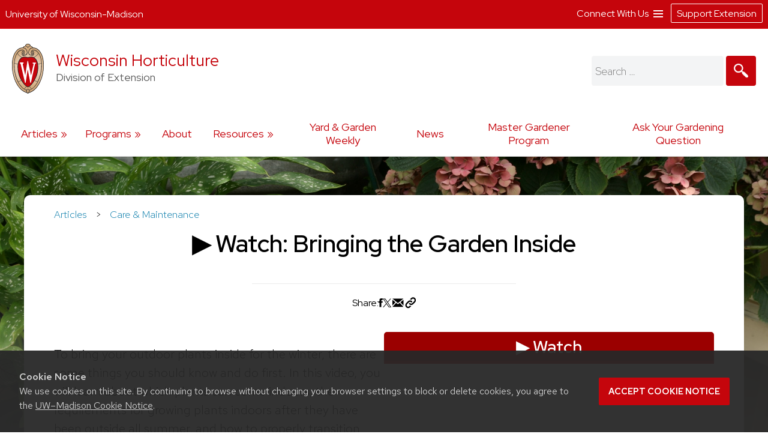

--- FILE ---
content_type: text/html; charset=UTF-8
request_url: https://hort.extension.wisc.edu/articles/bringing-the-garden-inside/?%2F/
body_size: 22368
content:
<!doctype html>
<html lang="en-US">
<head>
	<link rel="dns-prefetch" href="https://www.google-analytics.com/" />
	<link rel="dns-prefetch" href="https://www.googletagmanager.com/" />
	<meta charset="UTF-8">
	<meta name="viewport" content="width=device-width, initial-scale=1">
	<link rel="profile" href="https://gmpg.org/xfn/11">
	<link rel="stylesheet" type="text/css" href="https://fonts.googleapis.com/css2?family=Mona+Sans:ital,wdth,wght@0,87.5,200..900;1,87.5,200..900&family=Source+Serif+4:ital,opsz,wght@0,8..60,200..900;1,8..60,200..900&display=swap" media="screen">
	<title>▶ Watch: Bringing the Garden Inside &#8211; Wisconsin Horticulture</title>
<meta name='robots' content='max-image-preview:large' />
	<style>img:is([sizes="auto" i], [sizes^="auto," i]) { contain-intrinsic-size: 3000px 1500px }</style>
			<script>
		var ces_ga_source_is_subfolder = false;
		var ces_ga_unmapped_folder = 'hort.extension.wisc.edu/';
		var ces_ga_is_root_site = false;
		var ces_using_google_ua = true;
		var ces_using_google_ga4 = true;

		var ces_using_ua_local = true;
		var ces_using_ua_network = false;
		</script>
						<!-- Google Analytics (Universal) -->
				<script>
				(function(i,s,o,g,r,a,m){i['GoogleAnalyticsObject']=r;i[r]=i[r]||function(){
				(i[r].q=i[r].q||[]).push(arguments)},i[r].l=1*new Date();a=s.createElement(o),
				m=s.getElementsByTagName(o)[0];a.async=1;a.src=g;m.parentNode.insertBefore(a,m)
				})(window,document,'script','https://www.google-analytics.com/analytics.js','ga');

				
									
					//local analytics
					ga( 'create', 'UA-122087164-2', 'auto', 'cets_local_analytics' );
					ga('cets_local_analytics.require', 'linkid', {
						'cookieName': '_ela',
						'duration': '60',
						'levels': 10
						}
						);
					ga( 'cets_local_analytics.send', 'pageview' );

				
			</script>

		<!-- End Google Analytics (Universal)  -->
						<!-- Global site tag (gtag.js) - Google Analytics 4 // Network Account x --> 
				<script async src='https://www.googletagmanager.com/gtag/js'></script>  	
				<script>
				window.dataLayer = window.dataLayer || [];  
				function gtag(){dataLayer.push(arguments);}  
				gtag('js', new Date());  
				</script>

										<script>   					
						gtag('config', 'G-G5NW20WV1J', {
							'cookie_domain': 'extension.wisc.edu'
						});
						</script>
												<script>   					
						gtag('config', 'G-6J3BLMWD68', {
							'cookie_domain': 'extension.wisc.edu'
						});
						</script>
						<link rel='stylesheet' id='ext_core_block_editor_core_block_styles-css' href='https://hort.extension.wisc.edu/wp-content/plugins/ext-core-block-editor-modifier/css/ext_core_block_editor_core_block_styles.css?ver=55' media='all' />
<link rel='stylesheet' id='wp-block-library-css' href='https://hort.extension.wisc.edu/wp-includes/css/dist/block-library/style.min.css?ver=6.8.3' media='all' />
<style id='acf-ext-callout-box-style-inline-css'>
/* backend */
.wp-admin .callout-box-container.alignright,
.wp-admin .callout-box-container.alignleft {
	float: none;
}


/* initial defaults */
.cets-callout-box {
	width: 92%;
	padding: 1em;
	background: #F7F7F7;
	border: 1px solid #E4E4E4;
	margin: 0 auto;
	margin-top: 1em;
	margin-bottom: 1em;
}

body .entry-content .cets-callout-box ul {
	margin: 0 0 1.5em 1em !important;
}

/* right align shortcode */
.cets-callout-box.right {
	width: 350px;
	float: right;
	margin-left: 1em;
}

/* left align shortcode */
.cets-callout-box.left {
	width: 350px;
	float: left;
	margin-right: 1em;
}

/* right align block */
.wp-block[data-align=right] .wp-block-acf-ext-callout-box {
	width: 350px;
	margin-left: 1em;	
} 
.callout-box-container.alignright .cets-callout-box {
	margin: 0;
	width: 100%;
}
.callout-box-container.alignright {
	width: 350px;
	margin: 1em 1em .5em 1em;
}

/* left align block */
.wp-block[data-align=left] .wp-block-acf-ext-callout-box{
	width: 350px;
	margin-right: 1em;	
} 
.callout-box-container.alignleft .cets-callout-box {
	margin: 0;
	width: 100%;
}
.callout-box-container.alignleft {
	width: 350px;
	margin: 1em 1em 0em 0em;
}
.theme-kayak .callout-box-container.alignleft {
	margin: 1em 1.5em .5em 0em;
}

/* kayak smaller */
.theme-kayak .callout-box-container.alignleft,
.theme-kayak .callout-box-container.alignright,
.theme-kayak .cets-callout-box.left,
.theme-kayak .cets-callout-box.right,
.theme-kayak .cets-callout-box {
    box-sizing: border-box;
}

/* full width block and shortcode, unaligned block */
.callout-box-container .cets-callout-box,
.cets-callout-box.full,
.callout-box-container.aligncenter .cets-callout-box {
	width: 92%;
	float: none;
	margin: 0 auto;
	margin-top: 1em;
	margin-bottom: 1em;
}

/* styles */
.cets-callout-box.gray {
	background: #F7F7F7;
	border: 1px solid #E4E4E4;
}
.cets-callout-box.blue {
	background: #F2F6FF;
	border: 1px solid #C7D1E0
}
.cets-callout-box.yellow {
	background: #FFFFEC;
	border: 1px solid #E6E3A4;
}
.cets-callout-box.green {
	background: #F2FDED;
	border: 1px solid #A6D593;
}
.cets-callout-box.white {
	background-color: #fff;
	border: none;
}
.cets-callout-box.golden {
    background: #ffc801;
    border: none;
}

/* headers */
.cets-callout-box .callout-box-title,
.cets-callout-box h1,
.cets-callout-box h2,
.cets-callout-box h3 {
	font-weight: bold;
	font-size: 1.3em;
	padding-bottom: .3em;
	border-bottom: 1px solid #858688;
	margin-top: 0;
}
.cets-callout-box.yellow .callout-box-title,
.cets-callout-box.yellow h3,
.cets-callout-box.yellow h2,
.cets-callout-box.yellow h1 {
	border-bottom: 1px solid #DBD77A;
}
.cets-callout-box.green .callout-box-title,
.cets-callout-box.green h1,
.cets-callout-box.green h2,
.cets-callout-box.green h3 {
	border-bottom: 1px solid #729962;
}
.cets-callout-box.blue .callout-box-title,
.cets-callout-box.blue h1,
.cets-callout-box.blue h2,
.cets-callout-box.blue h3 {
	border-bottom: 1px solid #758499;
}
.cets-callout-box.golden .callout-box-title,
.cets-callout-box.golden h1,
.cets-callout-box.golden h2,
.cets-callout-box.golden h3{
	border-bottom: 1px solid #7f6d2b;
}

.clear {
	clear: both;
}

/*media queries */
@media screen and (max-width: 650px) { 
	.cets-callout-box.full,
	.cets-callout-box.right,
	.cets-callout-box.left {
		width: 94%;
		float: none;
		margin-left: 0;
		margin-right: 0;
	}
}
</style>
<style id='acf-ext-collapsible-content-style-inline-css'>
h3.cets-collapsible-title {
	padding-bottom: 0;
    margin-bottom: 0;
    padding-top: 0;
	margin-left: 0;
	margin-top: .2em;
	display: flex;
	width: 100%;
	margin-block-start: 0;
}

.cets-collapsible-content p.has-background {
    margin-top: 0;
}
body .cets-collapsible-content {
	margin-block-start: 0;
}
.cets-collapsible-content .acf-innerblocks-container > div:first-child:not(.has-background):not(.has-border-color),
.cets-collapsible-content .acf-innerblocks-container > figure:first-child:not(.has-background):not(.has-border-color) {
    margin-top: .5em;
}
.cets-collapsible-content .acf-innerblocks-container > div:first-child.wp-block-group.has-border-color {
	margin-top: 0;
}
.cets-collapsible-content .wp-block-group.has-border-color,
.cets-collapsible-content .has-background {
	margin-bottom: 0;
}
/*set colors */
.cets-collapsible-title.kayak {
	background-color: #345389;
}
.cets-collapsible-title.master-gardener {
	background-color: #74B929;
}
.cets-collapsible-title.arctic {
	background-color: #35acc3;
}
.cets-collapsible-title.four-h {
	background-color: #339967;
}
.cets-collapsible-title.green {
	background-color: #3F9A3A;
}
.cets-collapsible-title.link-match {
	background-color: #0479a8;
}
.cets-collapsible-title.uw-red {
	background-color: #c5050c;
}
.cets-collapsible-title.uw-dark-red {
	background-color: #9b0000;
}
.cets-collapsible-title.uw-dark-gray {
	background-color: #282728;
}
.cets-collapsible-title.uw-medium-gray {
	background-color: #646569;
}
.cets-collapsible-title.slate-gray {
	background-color: #8996a0;
}
/*.cets-collapsible-title.dark-gray {
	background-color: #383838;
}*/

body .cets-collapsible-title.kayak a,
body .cets-collapsible-title.master-gardener a,
body .cets-collapsible-title.arctic a,
body .cets-collapsible-title.four-h a,
body .cets-collapsible-title.green a,
body .cets-collapsible-title.link-match a,
body .cets-collapsible-title.uw-red a,
body .cets-collapsible-title.uw-dark-red a,
body .cets-collapsible-title.uw-dark-gray a,
body .cets-collapsible-title.uw-medium-gray a,
body .cets-collapsible-title.slate-gray a{
	color: white;
	padding-left: 60px;
	display: inline-block;
    padding-top: 16px;
    padding-bottom: 16px;
    background-position: 10px;
}

.cets-collapsible-title a {
	background-image: url(/wp-content/plugins/cets-collapsible-content/css/../img/white-plus-sign.png);
}
.cets-collapsible-title.cets-collapsible-content a {
	background-image: url(/wp-content/plugins/cets-collapsible-content/css/../img/white-minus-sign.png);
}
.cets-collapsible-title a, 
.cets-collapsible-title.cets-collapsible-content a {
	position: relative;
	background-repeat: no-repeat;
}

body .collapsible-clear {
	margin-block-start: 2px;
	clear: both;
	margin-bottom: 2px;
	margin-top: 2px;
}

/* back end block editor */
.editor-styles-wrapper .wp-block-acf-ext-collapsible-content:not(.wayfinder-outline *[data-title]:hover) {
	outline: 1px dashed #dddddd!important;
	padding: 15px 12px;
}

/*print */
@media print {
	
	body .cets-collapsible-content {
		display: block !important;
		margin-left: 0;
	}
	body .cets-collapsible-title a {
		background-image: none;
		padding-left: 0;
	}
	body .cets-collapsible-title {
	    background-color: transparent !important;
	}
	body .cets-collapsible-title,
	body .cets-collapsible-title.kayak a, .cets-collapsible-title.master-gardener a, .cets-collapsible-title.arctic a, .cets-collapsible-title.four-h a, .cets-collapsible-title.green a, .cets-collapsible-title.link-match a  {
		color: #000!important;
   		padding-left: 0!important;
	}
}
</style>
<style id='acf-ext-advanced-page-list-style-inline-css'>
/*page list */

div.ext-advanced-page-list-wrapper ul,
#main div.ext-advanced-page-list-wrapper ul {
	list-style: none;
	margin-left: 0;
    padding-left: 0;
} 
div.ext-advanced-page-list-wrapper ul li {
	margin-bottom: .7em;
}
div.ext-advanced-page-list-wrapper ul li li {
    margin-left: 1em;
    margin-top: .7em;
}

/*show children of selected page */
div.ext-advanced-page-list-section-home {
    font-family: 'Verlag', sans-serif;
	font-weight: bold;
    font-size: 1.2em;
	margin-bottom: .5em;
}
div.ext-advanced-page-list-section-home::after {
    content: "";
    border-bottom: 1px solid #ececec;
    width: 50%;
    display: block;
}

/*spacing if list has background */
.ext-advanced-page-list-wrapper.has-background {
	padding: 1px 25px 20px 25px;
}
.ext-advanced-page-list-wrapper.has-background ul {
	margin: 25px;
}
.ext-advanced-page-list-wrapper.has-background ul ul {
	margin: 0;
}
.ext-advanced-page-list-wrapper .current_page_item {
	border-left: 4px solid #e4ae10;
	padding-left: 10px;
}

/* Widgets */
aside div.ext-advanced-page-list-wrapper ul li, 
aside div.ext-advanced-page-list-wrapper ul li li{
	margin-bottom: auto;
	margin-top: auto;
}
aside .ext-advanced-page-list-wrapper ul ul li:last-of-type{
	padding-bottom: 0;
}
aside .ext-advanced-page-list-wrapper .current_page_item,
.site-content aside .ext-advanced-page-list-wrapper .current_page_item {
    border-left: 3px solid #e4ae10;
    padding-left: 7px;
    margin-bottom: 5px;
}
aside .ext-advanced-page-list-wrapper:not(.has-background) .current_page_item {
	background-color: #f7f7f7;
	padding-top: 5px;
	padding-bottom: 5px;
}
footer aside .ext-advanced-page-list-wrapper:not(.has-background) .current_page_item {
	background: none;
}
.theme-kayak .site-content aside .ext-advanced-page-list-wrapper .current_page_item {
	padding-bottom: 0;
    padding-bottom: 3px;
    padding-top: 2px;
    margin-top: -5px;
}
footer aside .ext-advanced-page-list-wrapper .current_page_item {
    border-left: none;
	padding: 0;
}

aside div.ext-advanced-page-list-section-home {
	border-bottom: 1px solid #ececec;
}
footer aside div.ext-advanced-page-list-section-home {
	border-bottom: 1px solid #adadad;
}
aside div.ext-advanced-page-list-section-home::after {
    border-bottom: none;
}

</style>
<style id='acf-ext-social-share-links-style-inline-css'>
/* Desktop */

.ext-social-share-wrapper {
  display: flex;
}
.ext-social-share-wrapper p {
  margin: 0;
}
.ext-social-share-wrapper a,
.editor-styles-wrapper .ext-social-share-wrapper a {
  color: #000;
}
.ext-social-share-wrapper a,
#content .ext-social-share-wrapper a {
  transition: color .2s;
  font-weight: 300;

}
.ext-social-share-wrapper a:hover,
#content .ext-social-share-wrapper a:hover {
  opacity: .7;
}
.ext-social-share-wrapper ul {
  display: flex;
  flex-wrap: wrap;
  gap: 10px;
  font-size: .8em;
  padding: 0 0 0 20px;
  margin-top: 5px;
  margin-left: 0;
  padding-left: 0;
  list-style: none;
}
.ext-social-share-wrapper.has-background ul {
  padding: 1em 2em;
  margin: 12px 0 20px 0;
}

.ext-social-share-wrapper li {
  height: 20px;
}

.ext-social-share-wrapper .ext-social-share-label {
  word-break: keep-all;
}

.ext-social-share-wrapper.has-text-align-center {
  justify-content: center;
}.ext-social-share-wrapper.has-text-align-center ul {
  align-self: center;
}

.ext-social-share-wrapper.has-text-align-right ul {
  justify-content: flex-end;
}
.ext-social-share-wrapper.has-text-align-right .ext-social-share-popup-copied {
  right: 0px;
  margin-top: -15px;
}

.ext-social-share-popup-copied {
  display: none;
  padding: 2px 12px;
  background-color: #24242473;
  border-radius: 2px;
  color: #fff;
  font-size: .7em;
  word-break: keep-all;
  position: absolute;
  margin-top: 5px;
  margin-left: 20px
}
.ext-social-share-wrapper.has-background:not(.has-text-align-right) .ext-social-share-popup-copied {
  margin-top: 28px;
  margin-left: -5px;
}

/* stop copied notice from going over the right edge of page*/
.ext-social-share-wrapper.has-text-align-right {
  flex-direction: column;
}

/* Kayak Styles */
.theme-kayak #main .ext-social-share-wrapper ul {
  margin-left: 0;
  margin-top: 1em;
  font-size: 1em;
}
.theme-kayak #main .ext-social-share-wrapper.has-background ul {
  margin-bottom: .5em;
} 


/* Theme baked in */

.ext-social-share-wrapper.ext-social-share-theme-baked-in {
  clear: both;
}

/* media queries */
@media screen and (min-width: 482px) {
  .ext-social-share-container-mobile {
    display: none;
  }
}

@media screen and (max-width: 481px) {
   .ext-social-share-container-mobile {
      display: block;
   }
   .ext-social-share-container-desktop {
      display: none;
   }
 }

/* requires container queries to be set - they exist in Discovery and Kayak */
@container (max-width: 300px) {
  .ext-social-share-wrapper {
    flex-direction: column;
  }
  .ext-social-share-wrapper ul {
    margin: 5px 0 30px 0;
  }
  p:has(span.ext-social-share-popup-copied) {
    margin-top: -1em;
  }
  .ext-social-share-wrapper .ext-social-share-popup-copied {
    margin-left: 0;
  }
}
@container (max-width: 200px) {
  .ext-social-share-wrapper .ext-social-share-popup-copied {
    right: auto;
  }
}

/* Mobile */

.ext-social-share-wrapper .ext-social-share-container-mobile svg {
  vertical-align: top;
  padding-left: 2px;
  transform: translate(0,3px);
}

/* internal message */
.ext-social-share-internal-site-message-wrapper {
    background-color: #fff487;
    padding: 12px;
    font-size: .8em;
    padding-top: 16px;
    margin-left: 1em;
}
.ext-social-share-wrapper.has-background .ext-social-share-internal-site-message-wrapper {
  color: #000;
  background-color: transparent;
  padding: 2em;
}
</style>
<link rel='stylesheet' id='acf-ext-post-list-magic-style-css' href='https://hort.extension.wisc.edu/wp-content/plugins/cets-post-list-magic/css/post-list-magic.css?ver=44' media='all' />
<style id='outermost-icon-block-style-inline-css'>
.wp-block-outermost-icon-block{display:flex;line-height:0}.wp-block-outermost-icon-block.has-border-color{border:none}.wp-block-outermost-icon-block .has-icon-color svg,.wp-block-outermost-icon-block.has-icon-color svg{color:currentColor}.wp-block-outermost-icon-block .has-icon-color:not(.has-no-icon-fill-color) svg,.wp-block-outermost-icon-block.has-icon-color:not(.has-no-icon-fill-color) svg{fill:currentColor}.wp-block-outermost-icon-block .icon-container{box-sizing:border-box}.wp-block-outermost-icon-block a,.wp-block-outermost-icon-block svg{height:100%;transition:transform .1s ease-in-out;width:100%}.wp-block-outermost-icon-block a:hover{transform:scale(1.1)}.wp-block-outermost-icon-block svg{transform:rotate(var(--outermost--icon-block--transform-rotate,0deg)) scaleX(var(--outermost--icon-block--transform-scale-x,1)) scaleY(var(--outermost--icon-block--transform-scale-y,1))}.wp-block-outermost-icon-block .rotate-90,.wp-block-outermost-icon-block.rotate-90{--outermost--icon-block--transform-rotate:90deg}.wp-block-outermost-icon-block .rotate-180,.wp-block-outermost-icon-block.rotate-180{--outermost--icon-block--transform-rotate:180deg}.wp-block-outermost-icon-block .rotate-270,.wp-block-outermost-icon-block.rotate-270{--outermost--icon-block--transform-rotate:270deg}.wp-block-outermost-icon-block .flip-horizontal,.wp-block-outermost-icon-block.flip-horizontal{--outermost--icon-block--transform-scale-x:-1}.wp-block-outermost-icon-block .flip-vertical,.wp-block-outermost-icon-block.flip-vertical{--outermost--icon-block--transform-scale-y:-1}.wp-block-outermost-icon-block .flip-vertical.flip-horizontal,.wp-block-outermost-icon-block.flip-vertical.flip-horizontal{--outermost--icon-block--transform-scale-x:-1;--outermost--icon-block--transform-scale-y:-1}

</style>
<style id='global-styles-inline-css'>
:root{--wp--preset--aspect-ratio--square: 1;--wp--preset--aspect-ratio--4-3: 4/3;--wp--preset--aspect-ratio--3-4: 3/4;--wp--preset--aspect-ratio--3-2: 3/2;--wp--preset--aspect-ratio--2-3: 2/3;--wp--preset--aspect-ratio--16-9: 16/9;--wp--preset--aspect-ratio--9-16: 9/16;--wp--preset--aspect-ratio--ultrawide: 32/9;--wp--preset--aspect-ratio--medium-format: 7/6;--wp--preset--aspect-ratio--medium-format-portrait: 6/7;--wp--preset--color--black: #000000;--wp--preset--color--cyan-bluish-gray: #abb8c3;--wp--preset--color--white: #ffffff;--wp--preset--color--pale-pink: #f9e6e7;--wp--preset--color--vivid-red: #cf2e2e;--wp--preset--color--luminous-vivid-orange: #ff6900;--wp--preset--color--luminous-vivid-amber: #fcb900;--wp--preset--color--light-green-cyan: #7bdcb5;--wp--preset--color--vivid-green-cyan: #00d084;--wp--preset--color--pale-cyan-blue: #8ed1fc;--wp--preset--color--vivid-cyan-blue: #0693e3;--wp--preset--color--vivid-purple: #9b51e0;--wp--preset--color--uw-link-blue: #0479a8;--wp--preset--color--uw-red: #c5050c;--wp--preset--color--uw-dark-red: #9b0000;--wp--preset--color--uw-dark-gray: #282728;--wp--preset--color--uw-medium-gray: #646569;--wp--preset--color--master-gardener-green: #599c10;--wp--preset--color--four-h-green: #339967;--wp--preset--color--four-h-green-light: #61c250;--wp--preset--color--four-h-green-lime: #BED600;--wp--preset--color--slate-gray: #8996a0;--wp--preset--color--sky: #CAE3E9;--wp--preset--color--light-link-blue: #a0d9f1;--wp--preset--color--foodwise: #27999e;--wp--preset--color--arctic-blue: #3699ae;--wp--preset--color--kayak-blue: #345389;--wp--preset--color--charcoal-blue: #15212c;--wp--preset--color--forest-green: #29411a;--wp--preset--color--generic-green: #2e7529;--wp--preset--color--pale-green: #cfe6cd;--wp--preset--color--bright-yellow: #ffc20e;--wp--preset--color--yellow: #DAA520;--wp--preset--color--chestnut: #702907;--wp--preset--color--chocolate: #250203;--wp--preset--color--uw-light-gray: #dadfe1;--wp--preset--color--bright-gray: #ebedf1;--wp--preset--color--light-accent-blue: #f5f7fa;--wp--preset--color--seashell-blue: #f1f5fb;--wp--preset--color--seashell-green: #f2f7ef;--wp--preset--color--white-smoke: #F4F4EE;--wp--preset--color--merino: #F5F1E9;--wp--preset--color--rose-white: #fbf4f3;--wp--preset--color--pink-sand: #edd6d0;--wp--preset--gradient--vivid-cyan-blue-to-vivid-purple: linear-gradient(135deg,rgba(6,147,227,1) 0%,rgb(155,81,224) 100%);--wp--preset--gradient--light-green-cyan-to-vivid-green-cyan: linear-gradient(135deg,rgb(122,220,180) 0%,rgb(0,208,130) 100%);--wp--preset--gradient--luminous-vivid-amber-to-luminous-vivid-orange: linear-gradient(135deg,rgba(252,185,0,1) 0%,rgba(255,105,0,1) 100%);--wp--preset--gradient--luminous-vivid-orange-to-vivid-red: linear-gradient(135deg,rgba(255,105,0,1) 0%,rgb(207,46,46) 100%);--wp--preset--gradient--very-light-gray-to-cyan-bluish-gray: linear-gradient(135deg,rgb(238,238,238) 0%,rgb(169,184,195) 100%);--wp--preset--gradient--cool-to-warm-spectrum: linear-gradient(135deg,rgb(74,234,220) 0%,rgb(151,120,209) 20%,rgb(207,42,186) 40%,rgb(238,44,130) 60%,rgb(251,105,98) 80%,rgb(254,248,76) 100%);--wp--preset--gradient--blush-light-purple: linear-gradient(135deg,rgb(255,206,236) 0%,rgb(152,150,240) 100%);--wp--preset--gradient--blush-bordeaux: linear-gradient(135deg,rgb(254,205,165) 0%,rgb(254,45,45) 50%,rgb(107,0,62) 100%);--wp--preset--gradient--luminous-dusk: linear-gradient(135deg,rgb(255,203,112) 0%,rgb(199,81,192) 50%,rgb(65,88,208) 100%);--wp--preset--gradient--pale-ocean: linear-gradient(135deg,rgb(255,245,203) 0%,rgb(182,227,212) 50%,rgb(51,167,181) 100%);--wp--preset--gradient--electric-grass: linear-gradient(135deg,rgb(202,248,128) 0%,rgb(113,206,126) 100%);--wp--preset--gradient--midnight: linear-gradient(135deg,rgb(2,3,129) 0%,rgb(40,116,252) 100%);--wp--preset--gradient--uw-reds: linear-gradient(to right,rgb(197, 5, 12) 0%,rgb(155, 0, 0) 100%);--wp--preset--gradient--diagnal-uw-reds: linear-gradient(135deg,rgb(197, 5, 12) 0%,rgb(155, 0, 0) 100%);--wp--preset--gradient--uw-red-fade: linear-gradient(to right, #C5050C 0%, #d34b50 100%);--wp--preset--gradient--diagnal-uw-red-fade: linear-gradient(135deg, #C5050C 0%, #d34b50 100%);--wp--preset--gradient--four-h-greens: linear-gradient(to right, #339967 0%,#61c250 100%);--wp--preset--gradient--diagnal-four-h-greens: linear-gradient(135deg, #339967 0%,#61c250 100%);--wp--preset--gradient--yellow-fade: linear-gradient(to right, #ffc20e 0%,#efdd59 100%);--wp--preset--gradient--diagnal-yellow-fade: linear-gradient(135deg, #ffc20e 0%,#efdd59 100%);--wp--preset--gradient--kayak-link: linear-gradient(to right, #345389 0%,#7db9e8 100%);--wp--preset--gradient--diagnal-kayak-link: linear-gradient(135deg, #345389 0%,#7db9e8 100%);--wp--preset--gradient--link-light-link: linear-gradient(to right, #0479a8 0%,#a0d9f1 100%);--wp--preset--gradient--diagnal-link-light-link: linear-gradient(135deg, #0479a8 0%,#a0d9f1 100%);--wp--preset--gradient--subtle-grays: linear-gradient(45deg,rgb(247, 248, 251) 0%,rgb(236, 239, 242) 100%);--wp--preset--gradient--darker-left: linear-gradient(90deg,rgb(0,0,0) 40%,rgba(0,0,0,0.06) 75%);--wp--preset--gradient--darker-right: linear-gradient(90deg,rgba(0,0,0,0.06) 20%,rgb(0,0,0) 75%);--wp--preset--gradient--red-solid: linear-gradient(0deg, rgba(197,5,12,1) 0%, rgba(197,5,12,1) 30%, rgba(197,5,12,0.7) 58%, rgba(255,255,255,0) 80%);--wp--preset--gradient--dark-red-solid: linear-gradient(0deg, rgba(155,0,0,1) 0%, rgba(155,0,0,1) 30%, rgba(155,0,0,0.6) 58%, rgba(255,255,255,0) 80%);--wp--preset--gradient--four-h-solid: linear-gradient(0deg, rgba(51,153,103,1) 0%, rgba(51,153,103,1) 30%, rgba(51,153,103,0.7) 58%, rgba(255,255,255,0) 80%);--wp--preset--gradient--foodwise-solid: linear-gradient(0deg, rgba(39,153,158,1) 0%, rgba(39,153,158,1) 30%, rgba(39,153,158,0.7) 58%, rgba(255,255,255,0) 80%);--wp--preset--gradient--dark-green-solid: linear-gradient(0deg, rgba(41,65,26,1) 0%, rgba(41,65,26,1) 30%, rgba(41,65,26,0.7) 58%, rgba(41,65,26,0) 80%);--wp--preset--gradient--dark-blue-solid: linear-gradient(0deg, rgba(21,33,44,1) 0%, rgba(21,33,44,1) 30%, rgba(21,33,44,0.6) 58%, rgba(255,255,255,0) 80%);--wp--preset--gradient--kayak-blue-solid: linear-gradient(0deg, rgba(52,83,137,1) 0%, rgba(52,83,137,1) 30%, rgba(52,83,137,0.7) 58%, rgba(255,255,255,0) 80%);--wp--preset--gradient--white-solid: linear-gradient(0deg, rgba(255,255,255,1) 0%, rgba(255,255,255,1) 30%, rgba(255,255,255,0.6) 58%, rgba(255,255,255,0) 80%);--wp--preset--gradient--white-solid-reverse: linear-gradient(180deg, rgba(255,255,255,1) 0%, rgba(255,255,255,1) 30%, rgba(255,255,255,0.6) 58%, rgba(255,255,255,0) 80%);--wp--preset--gradient--black-solid: linear-gradient(0deg, rgba(40,39,40,1) 0%, rgba(40,39,40,1) 30%, rgba(40,39,40,0.6) 58%, rgba(255,255,255,0) 80%);--wp--preset--gradient--black-solid-small: linear-gradient(0deg, rgb(40 39 40) 0%, rgb(40 39 40) 20%, rgba(40, 39, 40, 0.6) 35%, rgba(255, 255, 255, 0) 50%);--wp--preset--gradient--black-solid-reverse: linear-gradient(180deg, rgba(40,39,40,1) 0%, rgba(40,39,40,1) 30%, rgba(40,39,40,0.6) 58%, rgba(255,255,255,0) 80%);--wp--preset--gradient--transparent-gray: linear-gradient(0deg, rgba(0,0,0,0.3) 0%, rgba(0,0,0,0.3) 100%);--wp--preset--gradient--transparent-red: linear-gradient(0deg, rgba(155,0,0,0.3) 0%, rgba(155,0,0,0.3) 100%);--wp--preset--font-size--small: 16px;--wp--preset--font-size--medium: clamp(14px, 0.875rem + ((1vw - 3.2px) * 0.469), 20px);--wp--preset--font-size--large: 28px;--wp--preset--font-size--x-large: clamp(25.014px, 1.563rem + ((1vw - 3.2px) * 1.327), 42px);--wp--preset--font-size--normal: 21px;--wp--preset--font-size--extra-large: clamp(30px, 1.875rem + ((1vw - 3.2px) * 0.313), 34px);--wp--preset--font-size--huge: clamp(34px, 2.125rem + ((1vw - 3.2px) * 0.625), 42px);--wp--preset--spacing--20: 0.44rem;--wp--preset--spacing--30: 0.67rem;--wp--preset--spacing--40: 1rem;--wp--preset--spacing--50: 1.5rem;--wp--preset--spacing--60: 2.25rem;--wp--preset--spacing--70: 3.38rem;--wp--preset--spacing--80: 5.06rem;--wp--preset--spacing--one: 30px;--wp--preset--spacing--two: 50px;--wp--preset--spacing--three: 75px;--wp--preset--spacing--four: 100px;--wp--preset--spacing--five: 175px;--wp--preset--spacing--six: 250px;--wp--preset--spacing--seven: 325px;--wp--preset--shadow--natural: 6px 6px 9px rgba(0, 0, 0, 0.2);--wp--preset--shadow--deep: 12px 12px 50px rgba(0, 0, 0, 0.4);--wp--preset--shadow--sharp: 6px 6px 0px rgba(0, 0, 0, 0.2);--wp--preset--shadow--outlined: 6px 6px 0px -3px rgba(255, 255, 255, 1), 6px 6px rgba(0, 0, 0, 1);--wp--preset--shadow--crisp: 6px 6px 0px rgba(0, 0, 0, 1);--wp--preset--shadow--soft-lift: 2px 2px 3px rgba(0, 0, 0, 0.15);--wp--preset--shadow--subtle-depth: 2px 2px 5px -2px rgb(79 79 79 / .05), 0px 0px 8px rgba(17, 17, 26, 0.09);--wp--preset--shadow--lower-highlight: 0px 0px 0px 1px rgba(14, 63, 126, 0.04), 0px 1px 1px -0.5px rgba(42, 51, 69, 0.04), 0px 3px 3px -1.5px rgba(42, 51, 70, 0.04), 0px 6px 6px -3px rgba(42, 51, 70, 0.04), 0px 12px 12px -6px rgba(14, 63, 126, 0.04), 0px 24px 24px -12px rgba(0, 0, 0, 0.07);--wp--preset--shadow--wide-diffuse: 0px 8px 30px 0px rgba(61, 61, 61, 0.17);}.wp-block-acf-ext-custom-navigation{--wp--preset--font-size--small: 16px;--wp--preset--font-size--normal: 21px;--wp--preset--font-size--large: 29px;}.wp-block-buttons{--wp--preset--font-family--official-uw: "Red Hat Display", arial, sans-serif;--wp--preset--font-family--bodyfont: "Red Hat Text", arial, sans-serif;--wp--preset--font-family--accentfont: "Mona Sans", arial, sans-serif;--wp--preset--font-family--quotefont: "Source Serif 4", sans-serif;}.wp-block-heading{--wp--preset--font-size--small: 16px;--wp--preset--font-size--normal: 21px;--wp--preset--font-size--large: 28px;--wp--preset--font-size--extra-large: clamp(30px, 1.875rem + ((1vw - 3.2px) * 0.313), 34px);--wp--preset--font-size--huge: clamp(34px, 2.125rem + ((1vw - 3.2px) * 0.625), 42px);--wp--preset--font-size--extreme-heading-1: clamp(3.0rem, 3rem + ((1vw - 0.2rem) * 0.938), 60px);--wp--preset--font-size--extreme-heading-2: clamp(3.0rem, 3rem + ((1vw - 0.2rem) * 2.5), 80px);--wp--preset--font-size--extreme-heading-3: clamp(3.0rem, 3rem + ((1vw - 0.2rem) * 4.063), 100px);--wp--preset--font-family--official-uw: "Red Hat Display", arial, sans-serif;--wp--preset--font-family--bodyfont: "Red Hat Text", arial, sans-serif;--wp--preset--font-family--accentfont: "Mona Sans", arial, sans-serif;--wp--preset--font-family--quotefont: "Source Serif 4", sans-serif;}.wp-block-post-title{--wp--preset--font-size--small: 16px;--wp--preset--font-size--normal: 21px;--wp--preset--font-size--large: clamp(18.434px, 1.152rem + ((1vw - 3.2px) * 0.825), 29px);--wp--preset--font-size--extra-large: clamp(21.027px, 1.314rem + ((1vw - 3.2px) * 1.014), 34px);--wp--preset--font-size--huge: clamp(25.014px, 1.563rem + ((1vw - 3.2px) * 1.327), 42px);--wp--preset--font-size--extreme-heading-1: clamp(3.0rem, 3rem + ((1vw - 0.2rem) * 0.938), 60px);--wp--preset--font-size--extreme-heading-2: clamp(3.0rem, 3rem + ((1vw - 0.2rem) * 2.5), 80px);--wp--preset--font-size--extreme-heading-3: clamp(3.0rem, 3rem + ((1vw - 0.2rem) * 4.063), 100px);--wp--preset--font-family--official-uw: "Red Hat Display", arial, sans-serif;--wp--preset--font-family--bodyfont: "Red Hat Text", arial, sans-serif;--wp--preset--font-family--accentfont: "Mona Sans", arial, sans-serif;--wp--preset--font-family--quotefont: "Source Serif Pro", sans-serif;}.wp-block-quote{--wp--preset--font-family--official-uw: "Red Hat Display", arial, sans-serif;--wp--preset--font-family--bodyfont: "Red Hat Text", arial, sans-serif;--wp--preset--font-family--accentfont: "Mona Sans", arial, sans-serif;--wp--preset--font-family--quotefont: "Source Serif 4", sans-serif;}:root { --wp--style--global--content-size: 1400px;--wp--style--global--wide-size: 1600px; }:where(body) { margin: 0; }.wp-site-blocks > .alignleft { float: left; margin-right: 2em; }.wp-site-blocks > .alignright { float: right; margin-left: 2em; }.wp-site-blocks > .aligncenter { justify-content: center; margin-left: auto; margin-right: auto; }:where(.wp-site-blocks) > * { margin-block-start: 24px; margin-block-end: 0; }:where(.wp-site-blocks) > :first-child { margin-block-start: 0; }:where(.wp-site-blocks) > :last-child { margin-block-end: 0; }:root { --wp--style--block-gap: 24px; }:root :where(.is-layout-flow) > :first-child{margin-block-start: 0;}:root :where(.is-layout-flow) > :last-child{margin-block-end: 0;}:root :where(.is-layout-flow) > *{margin-block-start: 24px;margin-block-end: 0;}:root :where(.is-layout-constrained) > :first-child{margin-block-start: 0;}:root :where(.is-layout-constrained) > :last-child{margin-block-end: 0;}:root :where(.is-layout-constrained) > *{margin-block-start: 24px;margin-block-end: 0;}:root :where(.is-layout-flex){gap: 24px;}:root :where(.is-layout-grid){gap: 24px;}.is-layout-flow > .alignleft{float: left;margin-inline-start: 0;margin-inline-end: 2em;}.is-layout-flow > .alignright{float: right;margin-inline-start: 2em;margin-inline-end: 0;}.is-layout-flow > .aligncenter{margin-left: auto !important;margin-right: auto !important;}.is-layout-constrained > .alignleft{float: left;margin-inline-start: 0;margin-inline-end: 2em;}.is-layout-constrained > .alignright{float: right;margin-inline-start: 2em;margin-inline-end: 0;}.is-layout-constrained > .aligncenter{margin-left: auto !important;margin-right: auto !important;}.is-layout-constrained > :where(:not(.alignleft):not(.alignright):not(.alignfull)){max-width: var(--wp--style--global--content-size);margin-left: auto !important;margin-right: auto !important;}.is-layout-constrained > .alignwide{max-width: var(--wp--style--global--wide-size);}body .is-layout-flex{display: flex;}.is-layout-flex{flex-wrap: wrap;align-items: center;}.is-layout-flex > :is(*, div){margin: 0;}body .is-layout-grid{display: grid;}.is-layout-grid > :is(*, div){margin: 0;}body{padding-top: 0px;padding-right: 0px;padding-bottom: 0px;padding-left: 0px;}a:where(:not(.wp-element-button)){text-decoration: underline;}:root :where(.wp-element-button, .wp-block-button__link){background-color: #32373c;border-width: 0;color: #fff;font-family: inherit;font-size: inherit;line-height: inherit;padding: calc(0.667em + 2px) calc(1.333em + 2px);text-decoration: none;}.has-black-color{color: var(--wp--preset--color--black) !important;}.has-cyan-bluish-gray-color{color: var(--wp--preset--color--cyan-bluish-gray) !important;}.has-white-color{color: var(--wp--preset--color--white) !important;}.has-pale-pink-color{color: var(--wp--preset--color--pale-pink) !important;}.has-vivid-red-color{color: var(--wp--preset--color--vivid-red) !important;}.has-luminous-vivid-orange-color{color: var(--wp--preset--color--luminous-vivid-orange) !important;}.has-luminous-vivid-amber-color{color: var(--wp--preset--color--luminous-vivid-amber) !important;}.has-light-green-cyan-color{color: var(--wp--preset--color--light-green-cyan) !important;}.has-vivid-green-cyan-color{color: var(--wp--preset--color--vivid-green-cyan) !important;}.has-pale-cyan-blue-color{color: var(--wp--preset--color--pale-cyan-blue) !important;}.has-vivid-cyan-blue-color{color: var(--wp--preset--color--vivid-cyan-blue) !important;}.has-vivid-purple-color{color: var(--wp--preset--color--vivid-purple) !important;}.has-uw-link-blue-color{color: var(--wp--preset--color--uw-link-blue) !important;}.has-uw-red-color{color: var(--wp--preset--color--uw-red) !important;}.has-uw-dark-red-color{color: var(--wp--preset--color--uw-dark-red) !important;}.has-uw-dark-gray-color{color: var(--wp--preset--color--uw-dark-gray) !important;}.has-uw-medium-gray-color{color: var(--wp--preset--color--uw-medium-gray) !important;}.has-master-gardener-green-color{color: var(--wp--preset--color--master-gardener-green) !important;}.has-four-h-green-color{color: var(--wp--preset--color--four-h-green) !important;}.has-four-h-green-light-color{color: var(--wp--preset--color--four-h-green-light) !important;}.has-four-h-green-lime-color{color: var(--wp--preset--color--four-h-green-lime) !important;}.has-slate-gray-color{color: var(--wp--preset--color--slate-gray) !important;}.has-sky-color{color: var(--wp--preset--color--sky) !important;}.has-light-link-blue-color{color: var(--wp--preset--color--light-link-blue) !important;}.has-foodwise-color{color: var(--wp--preset--color--foodwise) !important;}.has-arctic-blue-color{color: var(--wp--preset--color--arctic-blue) !important;}.has-kayak-blue-color{color: var(--wp--preset--color--kayak-blue) !important;}.has-charcoal-blue-color{color: var(--wp--preset--color--charcoal-blue) !important;}.has-forest-green-color{color: var(--wp--preset--color--forest-green) !important;}.has-generic-green-color{color: var(--wp--preset--color--generic-green) !important;}.has-pale-green-color{color: var(--wp--preset--color--pale-green) !important;}.has-bright-yellow-color{color: var(--wp--preset--color--bright-yellow) !important;}.has-yellow-color{color: var(--wp--preset--color--yellow) !important;}.has-chestnut-color{color: var(--wp--preset--color--chestnut) !important;}.has-chocolate-color{color: var(--wp--preset--color--chocolate) !important;}.has-uw-light-gray-color{color: var(--wp--preset--color--uw-light-gray) !important;}.has-bright-gray-color{color: var(--wp--preset--color--bright-gray) !important;}.has-light-accent-blue-color{color: var(--wp--preset--color--light-accent-blue) !important;}.has-seashell-blue-color{color: var(--wp--preset--color--seashell-blue) !important;}.has-seashell-green-color{color: var(--wp--preset--color--seashell-green) !important;}.has-white-smoke-color{color: var(--wp--preset--color--white-smoke) !important;}.has-merino-color{color: var(--wp--preset--color--merino) !important;}.has-rose-white-color{color: var(--wp--preset--color--rose-white) !important;}.has-pink-sand-color{color: var(--wp--preset--color--pink-sand) !important;}.has-black-background-color{background-color: var(--wp--preset--color--black) !important;}.has-cyan-bluish-gray-background-color{background-color: var(--wp--preset--color--cyan-bluish-gray) !important;}.has-white-background-color{background-color: var(--wp--preset--color--white) !important;}.has-pale-pink-background-color{background-color: var(--wp--preset--color--pale-pink) !important;}.has-vivid-red-background-color{background-color: var(--wp--preset--color--vivid-red) !important;}.has-luminous-vivid-orange-background-color{background-color: var(--wp--preset--color--luminous-vivid-orange) !important;}.has-luminous-vivid-amber-background-color{background-color: var(--wp--preset--color--luminous-vivid-amber) !important;}.has-light-green-cyan-background-color{background-color: var(--wp--preset--color--light-green-cyan) !important;}.has-vivid-green-cyan-background-color{background-color: var(--wp--preset--color--vivid-green-cyan) !important;}.has-pale-cyan-blue-background-color{background-color: var(--wp--preset--color--pale-cyan-blue) !important;}.has-vivid-cyan-blue-background-color{background-color: var(--wp--preset--color--vivid-cyan-blue) !important;}.has-vivid-purple-background-color{background-color: var(--wp--preset--color--vivid-purple) !important;}.has-uw-link-blue-background-color{background-color: var(--wp--preset--color--uw-link-blue) !important;}.has-uw-red-background-color{background-color: var(--wp--preset--color--uw-red) !important;}.has-uw-dark-red-background-color{background-color: var(--wp--preset--color--uw-dark-red) !important;}.has-uw-dark-gray-background-color{background-color: var(--wp--preset--color--uw-dark-gray) !important;}.has-uw-medium-gray-background-color{background-color: var(--wp--preset--color--uw-medium-gray) !important;}.has-master-gardener-green-background-color{background-color: var(--wp--preset--color--master-gardener-green) !important;}.has-four-h-green-background-color{background-color: var(--wp--preset--color--four-h-green) !important;}.has-four-h-green-light-background-color{background-color: var(--wp--preset--color--four-h-green-light) !important;}.has-four-h-green-lime-background-color{background-color: var(--wp--preset--color--four-h-green-lime) !important;}.has-slate-gray-background-color{background-color: var(--wp--preset--color--slate-gray) !important;}.has-sky-background-color{background-color: var(--wp--preset--color--sky) !important;}.has-light-link-blue-background-color{background-color: var(--wp--preset--color--light-link-blue) !important;}.has-foodwise-background-color{background-color: var(--wp--preset--color--foodwise) !important;}.has-arctic-blue-background-color{background-color: var(--wp--preset--color--arctic-blue) !important;}.has-kayak-blue-background-color{background-color: var(--wp--preset--color--kayak-blue) !important;}.has-charcoal-blue-background-color{background-color: var(--wp--preset--color--charcoal-blue) !important;}.has-forest-green-background-color{background-color: var(--wp--preset--color--forest-green) !important;}.has-generic-green-background-color{background-color: var(--wp--preset--color--generic-green) !important;}.has-pale-green-background-color{background-color: var(--wp--preset--color--pale-green) !important;}.has-bright-yellow-background-color{background-color: var(--wp--preset--color--bright-yellow) !important;}.has-yellow-background-color{background-color: var(--wp--preset--color--yellow) !important;}.has-chestnut-background-color{background-color: var(--wp--preset--color--chestnut) !important;}.has-chocolate-background-color{background-color: var(--wp--preset--color--chocolate) !important;}.has-uw-light-gray-background-color{background-color: var(--wp--preset--color--uw-light-gray) !important;}.has-bright-gray-background-color{background-color: var(--wp--preset--color--bright-gray) !important;}.has-light-accent-blue-background-color{background-color: var(--wp--preset--color--light-accent-blue) !important;}.has-seashell-blue-background-color{background-color: var(--wp--preset--color--seashell-blue) !important;}.has-seashell-green-background-color{background-color: var(--wp--preset--color--seashell-green) !important;}.has-white-smoke-background-color{background-color: var(--wp--preset--color--white-smoke) !important;}.has-merino-background-color{background-color: var(--wp--preset--color--merino) !important;}.has-rose-white-background-color{background-color: var(--wp--preset--color--rose-white) !important;}.has-pink-sand-background-color{background-color: var(--wp--preset--color--pink-sand) !important;}.has-black-border-color{border-color: var(--wp--preset--color--black) !important;}.has-cyan-bluish-gray-border-color{border-color: var(--wp--preset--color--cyan-bluish-gray) !important;}.has-white-border-color{border-color: var(--wp--preset--color--white) !important;}.has-pale-pink-border-color{border-color: var(--wp--preset--color--pale-pink) !important;}.has-vivid-red-border-color{border-color: var(--wp--preset--color--vivid-red) !important;}.has-luminous-vivid-orange-border-color{border-color: var(--wp--preset--color--luminous-vivid-orange) !important;}.has-luminous-vivid-amber-border-color{border-color: var(--wp--preset--color--luminous-vivid-amber) !important;}.has-light-green-cyan-border-color{border-color: var(--wp--preset--color--light-green-cyan) !important;}.has-vivid-green-cyan-border-color{border-color: var(--wp--preset--color--vivid-green-cyan) !important;}.has-pale-cyan-blue-border-color{border-color: var(--wp--preset--color--pale-cyan-blue) !important;}.has-vivid-cyan-blue-border-color{border-color: var(--wp--preset--color--vivid-cyan-blue) !important;}.has-vivid-purple-border-color{border-color: var(--wp--preset--color--vivid-purple) !important;}.has-uw-link-blue-border-color{border-color: var(--wp--preset--color--uw-link-blue) !important;}.has-uw-red-border-color{border-color: var(--wp--preset--color--uw-red) !important;}.has-uw-dark-red-border-color{border-color: var(--wp--preset--color--uw-dark-red) !important;}.has-uw-dark-gray-border-color{border-color: var(--wp--preset--color--uw-dark-gray) !important;}.has-uw-medium-gray-border-color{border-color: var(--wp--preset--color--uw-medium-gray) !important;}.has-master-gardener-green-border-color{border-color: var(--wp--preset--color--master-gardener-green) !important;}.has-four-h-green-border-color{border-color: var(--wp--preset--color--four-h-green) !important;}.has-four-h-green-light-border-color{border-color: var(--wp--preset--color--four-h-green-light) !important;}.has-four-h-green-lime-border-color{border-color: var(--wp--preset--color--four-h-green-lime) !important;}.has-slate-gray-border-color{border-color: var(--wp--preset--color--slate-gray) !important;}.has-sky-border-color{border-color: var(--wp--preset--color--sky) !important;}.has-light-link-blue-border-color{border-color: var(--wp--preset--color--light-link-blue) !important;}.has-foodwise-border-color{border-color: var(--wp--preset--color--foodwise) !important;}.has-arctic-blue-border-color{border-color: var(--wp--preset--color--arctic-blue) !important;}.has-kayak-blue-border-color{border-color: var(--wp--preset--color--kayak-blue) !important;}.has-charcoal-blue-border-color{border-color: var(--wp--preset--color--charcoal-blue) !important;}.has-forest-green-border-color{border-color: var(--wp--preset--color--forest-green) !important;}.has-generic-green-border-color{border-color: var(--wp--preset--color--generic-green) !important;}.has-pale-green-border-color{border-color: var(--wp--preset--color--pale-green) !important;}.has-bright-yellow-border-color{border-color: var(--wp--preset--color--bright-yellow) !important;}.has-yellow-border-color{border-color: var(--wp--preset--color--yellow) !important;}.has-chestnut-border-color{border-color: var(--wp--preset--color--chestnut) !important;}.has-chocolate-border-color{border-color: var(--wp--preset--color--chocolate) !important;}.has-uw-light-gray-border-color{border-color: var(--wp--preset--color--uw-light-gray) !important;}.has-bright-gray-border-color{border-color: var(--wp--preset--color--bright-gray) !important;}.has-light-accent-blue-border-color{border-color: var(--wp--preset--color--light-accent-blue) !important;}.has-seashell-blue-border-color{border-color: var(--wp--preset--color--seashell-blue) !important;}.has-seashell-green-border-color{border-color: var(--wp--preset--color--seashell-green) !important;}.has-white-smoke-border-color{border-color: var(--wp--preset--color--white-smoke) !important;}.has-merino-border-color{border-color: var(--wp--preset--color--merino) !important;}.has-rose-white-border-color{border-color: var(--wp--preset--color--rose-white) !important;}.has-pink-sand-border-color{border-color: var(--wp--preset--color--pink-sand) !important;}.has-vivid-cyan-blue-to-vivid-purple-gradient-background{background: var(--wp--preset--gradient--vivid-cyan-blue-to-vivid-purple) !important;}.has-light-green-cyan-to-vivid-green-cyan-gradient-background{background: var(--wp--preset--gradient--light-green-cyan-to-vivid-green-cyan) !important;}.has-luminous-vivid-amber-to-luminous-vivid-orange-gradient-background{background: var(--wp--preset--gradient--luminous-vivid-amber-to-luminous-vivid-orange) !important;}.has-luminous-vivid-orange-to-vivid-red-gradient-background{background: var(--wp--preset--gradient--luminous-vivid-orange-to-vivid-red) !important;}.has-very-light-gray-to-cyan-bluish-gray-gradient-background{background: var(--wp--preset--gradient--very-light-gray-to-cyan-bluish-gray) !important;}.has-cool-to-warm-spectrum-gradient-background{background: var(--wp--preset--gradient--cool-to-warm-spectrum) !important;}.has-blush-light-purple-gradient-background{background: var(--wp--preset--gradient--blush-light-purple) !important;}.has-blush-bordeaux-gradient-background{background: var(--wp--preset--gradient--blush-bordeaux) !important;}.has-luminous-dusk-gradient-background{background: var(--wp--preset--gradient--luminous-dusk) !important;}.has-pale-ocean-gradient-background{background: var(--wp--preset--gradient--pale-ocean) !important;}.has-electric-grass-gradient-background{background: var(--wp--preset--gradient--electric-grass) !important;}.has-midnight-gradient-background{background: var(--wp--preset--gradient--midnight) !important;}.has-uw-reds-gradient-background{background: var(--wp--preset--gradient--uw-reds) !important;}.has-diagnal-uw-reds-gradient-background{background: var(--wp--preset--gradient--diagnal-uw-reds) !important;}.has-uw-red-fade-gradient-background{background: var(--wp--preset--gradient--uw-red-fade) !important;}.has-diagnal-uw-red-fade-gradient-background{background: var(--wp--preset--gradient--diagnal-uw-red-fade) !important;}.has-four-h-greens-gradient-background{background: var(--wp--preset--gradient--four-h-greens) !important;}.has-diagnal-four-h-greens-gradient-background{background: var(--wp--preset--gradient--diagnal-four-h-greens) !important;}.has-yellow-fade-gradient-background{background: var(--wp--preset--gradient--yellow-fade) !important;}.has-diagnal-yellow-fade-gradient-background{background: var(--wp--preset--gradient--diagnal-yellow-fade) !important;}.has-kayak-link-gradient-background{background: var(--wp--preset--gradient--kayak-link) !important;}.has-diagnal-kayak-link-gradient-background{background: var(--wp--preset--gradient--diagnal-kayak-link) !important;}.has-link-light-link-gradient-background{background: var(--wp--preset--gradient--link-light-link) !important;}.has-diagnal-link-light-link-gradient-background{background: var(--wp--preset--gradient--diagnal-link-light-link) !important;}.has-subtle-grays-gradient-background{background: var(--wp--preset--gradient--subtle-grays) !important;}.has-darker-left-gradient-background{background: var(--wp--preset--gradient--darker-left) !important;}.has-darker-right-gradient-background{background: var(--wp--preset--gradient--darker-right) !important;}.has-red-solid-gradient-background{background: var(--wp--preset--gradient--red-solid) !important;}.has-dark-red-solid-gradient-background{background: var(--wp--preset--gradient--dark-red-solid) !important;}.has-four-h-solid-gradient-background{background: var(--wp--preset--gradient--four-h-solid) !important;}.has-foodwise-solid-gradient-background{background: var(--wp--preset--gradient--foodwise-solid) !important;}.has-dark-green-solid-gradient-background{background: var(--wp--preset--gradient--dark-green-solid) !important;}.has-dark-blue-solid-gradient-background{background: var(--wp--preset--gradient--dark-blue-solid) !important;}.has-kayak-blue-solid-gradient-background{background: var(--wp--preset--gradient--kayak-blue-solid) !important;}.has-white-solid-gradient-background{background: var(--wp--preset--gradient--white-solid) !important;}.has-white-solid-reverse-gradient-background{background: var(--wp--preset--gradient--white-solid-reverse) !important;}.has-black-solid-gradient-background{background: var(--wp--preset--gradient--black-solid) !important;}.has-black-solid-small-gradient-background{background: var(--wp--preset--gradient--black-solid-small) !important;}.has-black-solid-reverse-gradient-background{background: var(--wp--preset--gradient--black-solid-reverse) !important;}.has-transparent-gray-gradient-background{background: var(--wp--preset--gradient--transparent-gray) !important;}.has-transparent-red-gradient-background{background: var(--wp--preset--gradient--transparent-red) !important;}.has-small-font-size{font-size: var(--wp--preset--font-size--small) !important;}.has-medium-font-size{font-size: var(--wp--preset--font-size--medium) !important;}.has-large-font-size{font-size: var(--wp--preset--font-size--large) !important;}.has-x-large-font-size{font-size: var(--wp--preset--font-size--x-large) !important;}.has-normal-font-size{font-size: var(--wp--preset--font-size--normal) !important;}.has-extra-large-font-size{font-size: var(--wp--preset--font-size--extra-large) !important;}.has-huge-font-size{font-size: var(--wp--preset--font-size--huge) !important;}.wp-block-acf-ext-custom-navigation.has-small-font-size{font-size: var(--wp--preset--font-size--small) !important;}.wp-block-acf-ext-custom-navigation.has-normal-font-size{font-size: var(--wp--preset--font-size--normal) !important;}.wp-block-acf-ext-custom-navigation.has-large-font-size{font-size: var(--wp--preset--font-size--large) !important;}.wp-block-buttons.has-official-uw-font-family{font-family: var(--wp--preset--font-family--official-uw) !important;}.wp-block-buttons.has-bodyfont-font-family{font-family: var(--wp--preset--font-family--bodyfont) !important;}.wp-block-buttons.has-accentfont-font-family{font-family: var(--wp--preset--font-family--accentfont) !important;}.wp-block-buttons.has-quotefont-font-family{font-family: var(--wp--preset--font-family--quotefont) !important;}.wp-block-heading.has-small-font-size{font-size: var(--wp--preset--font-size--small) !important;}.wp-block-heading.has-normal-font-size{font-size: var(--wp--preset--font-size--normal) !important;}.wp-block-heading.has-large-font-size{font-size: var(--wp--preset--font-size--large) !important;}.wp-block-heading.has-extra-large-font-size{font-size: var(--wp--preset--font-size--extra-large) !important;}.wp-block-heading.has-huge-font-size{font-size: var(--wp--preset--font-size--huge) !important;}.wp-block-heading.has-extreme-heading-1-font-size{font-size: var(--wp--preset--font-size--extreme-heading-1) !important;}.wp-block-heading.has-extreme-heading-2-font-size{font-size: var(--wp--preset--font-size--extreme-heading-2) !important;}.wp-block-heading.has-extreme-heading-3-font-size{font-size: var(--wp--preset--font-size--extreme-heading-3) !important;}.wp-block-heading.has-official-uw-font-family{font-family: var(--wp--preset--font-family--official-uw) !important;}.wp-block-heading.has-bodyfont-font-family{font-family: var(--wp--preset--font-family--bodyfont) !important;}.wp-block-heading.has-accentfont-font-family{font-family: var(--wp--preset--font-family--accentfont) !important;}.wp-block-heading.has-quotefont-font-family{font-family: var(--wp--preset--font-family--quotefont) !important;}.wp-block-post-title.has-small-font-size{font-size: var(--wp--preset--font-size--small) !important;}.wp-block-post-title.has-normal-font-size{font-size: var(--wp--preset--font-size--normal) !important;}.wp-block-post-title.has-large-font-size{font-size: var(--wp--preset--font-size--large) !important;}.wp-block-post-title.has-extra-large-font-size{font-size: var(--wp--preset--font-size--extra-large) !important;}.wp-block-post-title.has-huge-font-size{font-size: var(--wp--preset--font-size--huge) !important;}.wp-block-post-title.has-extreme-heading-1-font-size{font-size: var(--wp--preset--font-size--extreme-heading-1) !important;}.wp-block-post-title.has-extreme-heading-2-font-size{font-size: var(--wp--preset--font-size--extreme-heading-2) !important;}.wp-block-post-title.has-extreme-heading-3-font-size{font-size: var(--wp--preset--font-size--extreme-heading-3) !important;}.wp-block-post-title.has-official-uw-font-family{font-family: var(--wp--preset--font-family--official-uw) !important;}.wp-block-post-title.has-bodyfont-font-family{font-family: var(--wp--preset--font-family--bodyfont) !important;}.wp-block-post-title.has-accentfont-font-family{font-family: var(--wp--preset--font-family--accentfont) !important;}.wp-block-post-title.has-quotefont-font-family{font-family: var(--wp--preset--font-family--quotefont) !important;}.wp-block-quote.has-official-uw-font-family{font-family: var(--wp--preset--font-family--official-uw) !important;}.wp-block-quote.has-bodyfont-font-family{font-family: var(--wp--preset--font-family--bodyfont) !important;}.wp-block-quote.has-accentfont-font-family{font-family: var(--wp--preset--font-family--accentfont) !important;}.wp-block-quote.has-quotefont-font-family{font-family: var(--wp--preset--font-family--quotefont) !important;}
:root :where(.wp-block-pullquote){font-size: clamp(0.984em, 0.984rem + ((1vw - 0.2em) * 0.645), 1.5em);line-height: 1.6;}
</style>
<link rel='stylesheet' id='cets-global-css-css' href='https://hort.extension.wisc.edu/wp-content/plugins/cets-global-css/css/global.min.css?ver=33' media='all' />
<link rel='stylesheet' id='ext-social-share-css-css' href='https://hort.extension.wisc.edu/wp-content/plugins/ext-social-share/css/ext-social-share.css?ver=6' media='all' />
<link rel='stylesheet' id='cets-image-magic-css' href='https://hort.extension.wisc.edu/wp-content/plugins/cets-image-magic/includes/imagelightbox/css/imagelightbox.css?ver=6.8.3' media='all' />
<link rel='stylesheet' id='wp-smart-crop-renderer-css' href='https://hort.extension.wisc.edu/wp-content/plugins/wp-smartcrop/css/image-renderer.css?ver=2.0.8' media='all' />
<link rel='stylesheet' id='search-filter-plugin-styles-css' href='https://hort.extension.wisc.edu/wp-content/plugins/search-filter-pro/public/assets/css/search-filter.min.css?ver=2.5.21' media='all' />
<link rel='stylesheet' id='discovery-style-css' href='https://hort.extension.wisc.edu/wp-content/themes/ext-discovery/style.css?ver=58' media='all' />
<link rel='stylesheet' id='uwmadison-fonts-css' href='https://hort.extension.wisc.edu/wp-content/themes/ext-discovery/fonts/redhat-fonts.0.0.1.css?ver=1.1.0' media='all' />
<style id='block-visibility-screen-size-styles-inline-css'>
/* Large screens (desktops, 1100px and up) */
@media ( min-width: 1100px ) {
	.block-visibility-hide-large-screen {
		display: none !important;
	}
}

/* Medium screens (tablets, between 800px and 1100px) */
@media ( min-width: 800px ) and ( max-width: 1099.98px ) {
	.block-visibility-hide-medium-screen {
		display: none !important;
	}
}

/* Small screens (mobile devices, less than 800px) */
@media ( max-width: 799.98px ) {
	.block-visibility-hide-small-screen {
		display: none !important;
	}
}
</style>
<script src="https://hort.extension.wisc.edu/wp-includes/js/jquery/jquery.min.js?ver=3.7.1" id="jquery-core-js"></script>
<script src="https://hort.extension.wisc.edu/wp-includes/js/jquery/jquery-migrate.min.js?ver=3.4.1" id="jquery-migrate-js"></script>
<script src="https://hort.extension.wisc.edu/wp-content/plugins/cets-google-analytics-universal/js/front-end.js?ver=22" id="cets_google_analytics_universal_front-end_js-js" defer data-wp-strategy="defer"></script>
<script id="search-filter-plugin-build-js-extra">
var SF_LDATA = {"ajax_url":"https:\/\/hort.extension.wisc.edu\/wp-admin\/admin-ajax.php","home_url":"https:\/\/hort.extension.wisc.edu\/","extensions":[]};
</script>
<script src="https://hort.extension.wisc.edu/wp-content/plugins/search-filter-pro/public/assets/js/search-filter-build.min.js?ver=2.5.21" id="search-filter-plugin-build-js"></script>
<script src="https://hort.extension.wisc.edu/wp-content/plugins/search-filter-pro/public/assets/js/chosen.jquery.min.js?ver=2.5.21" id="search-filter-plugin-chosen-js"></script>
<link rel="canonical" href="https://hort.extension.wisc.edu/articles/bringing-the-garden-inside/" />
<link rel="alternate" title="oEmbed (JSON)" type="application/json+oembed" href="https://hort.extension.wisc.edu/wp-json/oembed/1.0/embed?url=https%3A%2F%2Fhort.extension.wisc.edu%2Farticles%2Fbringing-the-garden-inside%2F" />
<link rel="alternate" title="oEmbed (XML)" type="text/xml+oembed" href="https://hort.extension.wisc.edu/wp-json/oembed/1.0/embed?url=https%3A%2F%2Fhort.extension.wisc.edu%2Farticles%2Fbringing-the-garden-inside%2F&#038;format=xml" />
<!-- EXT Open Graph -->
<meta name="twitter:card" content="summary">
<meta property="og:site_name" content="Wisconsin Horticulture"/>
<meta name="twitter:site" content="Wisconsin Horticulture"/>
<meta property="og:title" content="▶ Watch: Bringing the Garden Inside"/>
<meta name="twitter:title" content="▶ Watch: Bringing the Garden Inside"/>
<meta property="og:type" content="article"/>
<meta property="og:description" content="In this webinar, you will learn about which plants can come indoors, the requirements for growing plants indoors after they have been outside all summer, and how to properly transition them to their new indoor home."/>
<meta name="twitter:description" content="In this webinar, you will learn about which plants can come indoors, the requirements for growing plants indoors after they have been outside all summer, and how to properly transition them to their new indoor home."/>
<meta name="description" content="In this webinar, you will learn about which plants can come indoors, the requirements for growing plants indoors after they have been outside all summer, and how to properly transition them to their new indoor home."/>
<meta property="og:url" content="https://hort.extension.wisc.edu/articles/bringing-the-garden-inside/?%2F/"/>
<meta property="og:image" content="https://hort.extension.wisc.edu/files/2023/02/Hort-Webinar-7-Bring-Garden-Indoors.png"/>
<meta property="og:image" content="https://hort.extension.wisc.edu/wp-content/plugins/cets-open-graph/images/extension-logo-in-a-square.png"/>
<meta name="twitter:image" content="https://hort.extension.wisc.edu/files/2023/02/Hort-Webinar-7-Bring-Garden-Indoors.png"/>
<link rel="shortcut icon" type="image/x-icon" href="https://hort.extension.wisc.edu/wp-content/plugins/ext-favicon/img/favicon.ico" />
<link rel="icon" href="https://hort.extension.wisc.edu/wp-content/plugins/cets-tweaks/img/crest-in-a-transparent-square.png" sizes="32x32" />
<link rel="icon" href="https://hort.extension.wisc.edu/wp-content/plugins/cets-tweaks/img/crest-in-a-transparent-square.png" sizes="192x192" />
<link rel="apple-touch-icon" href="https://hort.extension.wisc.edu/wp-content/plugins/cets-tweaks/img/crest-in-a-transparent-square.png" />
<meta name="msapplication-TileImage" content="https://hort.extension.wisc.edu/wp-content/plugins/cets-tweaks/img/crest-in-a-transparent-square.png" />
		<style id="wp-custom-css">
			/*Search and filter custom CSS - Look into replacing with V3 */

.searchandfilter ul li ul li ul {
	margin-bottom: 0;
}
.searchandfilter ul li {
    margin-bottom: 8px;
		font-weight: 400;
		margin-bottom: 10px;
}
.searchandfilter ul li:first-of-type {
	margin-top: 10px;
}		</style>
		</head>

<body class="wp-singular ext_article-template-default single single-ext_article postid-24005 wp-embed-responsive wp-theme-ext-discovery theme-discovery no-sidebar">
<div id="page" class="site">
	<a class="skip-link screen-reader-text" href="#content">Skip to content</a>

	<header id="masthead" class="site-header">
		
		    
            <div class="meta-links full">
                                                           </div>
		
		 
		
			<div id ="header-container" class="header-container full-menu">
			
		    
			
				<div class="site-branding header-item">

					<div class="wisc-logo">  

						<a href="https://hort.extension.wisc.edu/" title="Division of Extension" >
							
															<svg width="53" height="85" role="img" focusable="false" aria-hidden="true">
									<image xlink:href="https://hort.extension.wisc.edu/wp-content/themes/ext-discovery/images/uw-crest-web.svg" src="https://hort.extension.wisc.edu/wp-content/themes/ext-discovery/images/uw-crest-web.png" width="53" height="85" />					 
								</svg>	
													</a>

					 </div><!--.wisc-logo -->

					<div class="title-description">

					<h1 class="site-title"><a href="https://hort.extension.wisc.edu/" rel="home">Wisconsin Horticulture</a></h1>

													<p class="site-description">Division of Extension</p>
						
					</div><!-- .title-description -->
					
				</div><!-- .site-branding -->
				
				<div id="nav-search" class="header-item no-print ">			

					<button id="menu-toggle" class="menu-toggle" aria-label="open menu"><span>Menu</span></button>

					<div id="site-header-menu" class="site-header-menu">
						
							<nav id="site-navigation" class="main-navigation" aria-label="Primary Menu">
								<div class="menu-discovery-main-menu-container"><ul id="primary-menu" class="menu"><li id="menu-item-3933" class="menu-item menu-item-type-custom menu-item-object-custom menu-item-has-children menu-item-3933"><a href="https://hort.extension.wisc.edu/article-search/">Articles</a>
<ul class="sub-menu">
	<li id="menu-item-29323" class="menu-item menu-item-type-post_type menu-item-object-page menu-item-29323"><a href="https://hort.extension.wisc.edu/deciduous-trees-shrubs/">Deciduous Trees &amp; Shrubs</a></li>
	<li id="menu-item-29350" class="menu-item menu-item-type-post_type menu-item-object-page menu-item-29350"><a href="https://hort.extension.wisc.edu/evergreen-trees-shrubs/">Evergreen Trees &amp; Shrubs</a></li>
	<li id="menu-item-29413" class="menu-item menu-item-type-post_type menu-item-object-page menu-item-29413"><a href="https://hort.extension.wisc.edu/tree-fruits/">Tree Fruits</a></li>
	<li id="menu-item-29435" class="menu-item menu-item-type-post_type menu-item-object-page menu-item-29435"><a href="https://hort.extension.wisc.edu/small-fruits/">Small Fruits</a></li>
	<li id="menu-item-29467" class="menu-item menu-item-type-post_type menu-item-object-page menu-item-29467"><a href="https://hort.extension.wisc.edu/herbaceous-ornamentals/">Herbaceous Ornamentals</a></li>
	<li id="menu-item-29453" class="menu-item menu-item-type-post_type menu-item-object-page menu-item-29453"><a href="https://hort.extension.wisc.edu/vegetables/">Vegetables</a></li>
	<li id="menu-item-29383" class="menu-item menu-item-type-post_type menu-item-object-page menu-item-29383"><a href="https://hort.extension.wisc.edu/lawns/">Lawns</a></li>
	<li id="menu-item-28953" class="menu-item menu-item-type-post_type menu-item-object-page menu-item-28953"><a href="https://hort.extension.wisc.edu/wisconsin-weeds/">Weeds &amp; Invasive Plants</a></li>
	<li id="menu-item-28348" class="menu-item menu-item-type-post_type menu-item-object-page menu-item-28348"><a href="https://hort.extension.wisc.edu/pollinators/">Pollinators</a></li>
	<li id="menu-item-29495" class="menu-item menu-item-type-post_type menu-item-object-page menu-item-29495"><a href="https://hort.extension.wisc.edu/other-important-topics/">Other Important Topics</a></li>
</ul>
</li>
<li id="menu-item-21219" class="menu-item menu-item-type-post_type menu-item-object-page menu-item-has-children menu-item-21219"><a href="https://hort.extension.wisc.edu/events/">Programs</a>
<ul class="sub-menu">
	<li id="menu-item-3898" class="menu-item menu-item-type-post_type menu-item-object-page menu-item-3898"><a href="https://hort.extension.wisc.edu/calendar/">Calendar of Events</a></li>
	<li id="menu-item-36820" class="menu-item menu-item-type-post_type menu-item-object-page menu-item-36820"><a href="https://hort.extension.wisc.edu/ask-your-gardening-question-live/">Ask Your Gardening Question: LIVE</a></li>
	<li id="menu-item-21214" class="menu-item menu-item-type-post_type menu-item-object-page menu-item-21214"><a href="https://hort.extension.wisc.edu/foundations-in-gardening/">Growing and Caring for Plants in Wisconsin: Foundations in Gardening</a></li>
	<li id="menu-item-31591" class="menu-item menu-item-type-post_type menu-item-object-page menu-item-31591"><a href="https://hort.extension.wisc.edu/landscape-and-grounds-maintenance-short-course/">2026 Landscape &amp; Grounds Maintenance Short Course</a></li>
	<li id="menu-item-22860" class="menu-item menu-item-type-post_type menu-item-object-page menu-item-22860"><a href="https://hort.extension.wisc.edu/plant-diagnostics-course/">Plant Diagnostics: The Step-by-Step Approach to Identifying Plant Problems</a></li>
	<li id="menu-item-28856" class="menu-item menu-item-type-custom menu-item-object-custom menu-item-28856"><a href="https://hort.extension.wisc.edu/online-programs-archive/">Online Programs Archive</a></li>
</ul>
</li>
<li id="menu-item-3900" class="menu-item menu-item-type-post_type menu-item-object-page menu-item-3900"><a href="https://hort.extension.wisc.edu/about/">About</a></li>
<li id="menu-item-21053" class="menu-item menu-item-type-post_type menu-item-object-page menu-item-has-children menu-item-21053"><a href="https://hort.extension.wisc.edu/resources/">Resources</a>
<ul class="sub-menu">
	<li id="menu-item-25268" class="menu-item menu-item-type-post_type menu-item-object-page menu-item-25268"><a href="https://hort.extension.wisc.edu/soil-testing/">Soil Testing</a></li>
	<li id="menu-item-25351" class="menu-item menu-item-type-custom menu-item-object-custom menu-item-25351"><a href="https://pddc.wisc.edu/sample-collection-and-submission/">Plant Disease Diagnostics &amp; Identification</a></li>
	<li id="menu-item-25353" class="menu-item menu-item-type-custom menu-item-object-custom menu-item-25353"><a href="https://tdl.wisc.edu/">Turfgrass Diagnostics</a></li>
	<li id="menu-item-25352" class="menu-item menu-item-type-custom menu-item-object-custom menu-item-25352"><a href="https://insectlab.russell.wisc.edu/">Insect Diagnostics &amp; Identification</a></li>
	<li id="menu-item-31523" class="menu-item menu-item-type-custom menu-item-object-custom menu-item-31523"><a href="https://fruit.wisc.edu/home-gardeners-guides/">Fruit Home Gardener Guides</a></li>
	<li id="menu-item-25356" class="menu-item menu-item-type-custom menu-item-object-custom menu-item-25356"><a href="https://renzweedscience.cals.wisc.edu/">Weeds and Invasive Plant Management &amp; Identification</a></li>
</ul>
</li>
<li id="menu-item-31389" class="menu-item menu-item-type-post_type menu-item-object-page menu-item-31389"><a href="https://hort.extension.wisc.edu/wisconsin-yard-garden/">Yard &amp; Garden Weekly</a></li>
<li id="menu-item-31572" class="menu-item menu-item-type-post_type menu-item-object-page menu-item-31572"><a href="https://hort.extension.wisc.edu/newsletter/">News</a></li>
<li id="menu-item-25212" class="menu-item menu-item-type-custom menu-item-object-custom menu-item-25212"><a href="https://mastergardener.extension.wisc.edu/">Master Gardener Program</a></li>
<li id="menu-item-3901" class="menu-item menu-item-type-post_type menu-item-object-page menu-item-3901"><a href="https://hort.extension.wisc.edu/ask-a-gardening-question/">Ask Your Gardening Question</a></li>
</ul></div>							</nav><!-- #site-header-menu -->
						
					</div> <!-- #site-navigation -->
					
			</div><!-- .nav-search -->

				
			<div class="header-search-button header-item">

					<a class="btn-search" aria-label="Expand search form" href="#"><span class='before-search'>Search</span></a>

			</div>	
				
			<!-- used with the full header menu / hidden with compact menu -->	
			<div id="full-header-search">
					
				<form role="search" method="get" class="search-form" action="https://hort.extension.wisc.edu/">
				<label>
					<span class="screen-reader-text">Search for:</span>
					<input type="search" class="search-field" placeholder="Search &hellip;" value="" name="s" />
				</label>
				<input type="submit" class="search-submit" value="Search" />
			</form>					
			</div><!--#full-header-search -->
				
		</div><!-- .header-container -->
	</header><!-- #masthead -->
	
	<!-- used with the compact header menu / mobile sizes for full header menu -->		
	<div id="header-search">
		  <form role="search" method="get" class="search-form" action="https://hort.extension.wisc.edu/">
				<label>
					<span class="screen-reader-text">Search for:</span>
					<input type="search" class="search-field" placeholder="Search &hellip;" value="" name="s" />
				</label>
				<input type="submit" class="search-submit" value="Search" />
			</form>	</div><!--#header-search -->	
		
	<div class="print-logo">
		<img src="https://hort.extension.wisc.edu/wp-content/themes/ext-discovery/images/print-logo.png" alt="" loading="lazy"/>
	</div>
	
		
		<div class ="background-container">
			
			<div class="gradient-container"></div>		
			
			<img src="https://hort.extension.wisc.edu/files/2023/11/Begonia-rex-Escargot.jpg">
			
		</div>
			
		<div id="content-container" class="has-background-image">
			
	 		
			<div id="content" class="site-content">
		

	<div id="primary" class="content-area">
		<main id="main" class="site-main">

		
<article id="post-24005" class="post-24005 ext_article type-ext_article status-publish has-post-thumbnail hentry ext_article_topic-houseplant-care ext_article_topic-herbaceous-ornamentals ext_article_topic-houseplants ext_article_topic-herbaceous-other ext_article_topic-other-important-topics">
		
	<header class="entry-header ext_article">
		
			
			<div class="article-topic">
				
				<span class='articles-link'> <a href ='https://hort.extension.wisc.edu/articles/'> Articles </a> </span>  >  <span class='article-topic-link'> <a href='https://hort.extension.wisc.edu/article-topic/houseplant-care/'>Care &amp; Maintenance</a></span>				
			</div>
			
		<h1 class="entry-title">▶ Watch: Bringing the Garden Inside</h1>
		
		<div class="entry-meta">
			
					
							
		</div><!-- .entry-meta -->
		
	</header><!-- .entry-header -->
	
		<div class = 'ext-social-sharing-theme'> <div  class="ext-social-share-wrapper ext-social-share-theme-baked-in" ><div class='ext-social-share-container-mobile'><a href='' class='ext-social-share-label' data-share-url="https://hort.extension.wisc.edu/articles/bringing-the-garden-inside/" data-share-title="▶ Watch: Bringing the Garden Inside" onclick='ext_social_share_trigger_this(this); return false;'>Share <svg aria-hidden='true' width='30' height='23' viewBox='0 0 28 23'><path fill='currentColor' d='M6 17c2.269-9.881 11-11.667 11-11.667v-3.333l7 6.637-7 6.696v-3.333s-6.17-.171-11 5zm12 .145v2.855h-16v-12h6.598c.768-.787 1.561-1.449 2.339-2h-10.937v16h20v-6.769l-2 1.914z'/></svg></a></div><div class='ext-social-share-container-desktop'><ul><li><span class='ext-social-share-label'>Share:</span></li><li><a aria-label='Share on Facebook' href='https://facebook.com/sharer/sharer.php?u=https%3A%2F%2Fhort.extension.wisc.edu%2Farticles%2Fbringing-the-garden-inside%2F&amp;t=%E2%96%B6+Watch%3A+Bringing+the+Garden+Inside' class='ext-social-share-facebook' target='_blank'><svg aria-hidden='true' width='15' height='22' viewBox='0 0 20 23'><title>Share on Facebook</title><path fill='currentColor' d='M9 8h-3v4h3v12h5v-12h3.642l.358-4h-4v-1.667c0-.955.192-1.333 1.115-1.333h2.885v-5h-3.808c-3.596 0-5.192 1.583-5.192 4.615v3.385z'/></svg></a></li><li><a aria-label='Share on X (Twitter)' href='http://twitter.com/intent/tweet?text=%E2%96%B6+Watch%3A+Bringing+the+Garden+Inside%20-%20https%3A%2F%2Fhort.extension.wisc.edu%2Farticles%2Fbringing-the-garden-inside%2F' class='ext-social-share-twitter' target='_blank'><svg aria-hidden='true' width='20px' height='25px' viewBox='0 0 1350 1350'><title>Share on X (Twitter)</title>
          <path fill='currentColor' d='M714.163 519.284L1160.89 0H1055.03L667.137 450.887L357.328 0H0L468.492 681.821L0 1226.37H105.866L515.491 750.218L842.672 1226.37H1200L714.137 519.284H714.163ZM569.165 687.828L521.697 619.934L144.011 79.6944H306.615L611.412 515.685L658.88 583.579L1055.08 1150.3H892.476L569.165 687.854V687.828Z'/></svg></a></li><li><a aria-label='Share via Email' href='mailto:?subject=%E2%96%B6%20Watch%3A%20Bringing%20the%20Garden%20Inside&amp;body=In%20this%20webinar%2C%20you%20will%20learn%20about%20which%20plants%20can%20come%20indoors%2C%20the%20requirements%20for%20growing%20plants%20indoors%20after%20they%20have%20been%20outside%20all%20summer%2C%20and%20how%20to%20properly%20transition%20them%20to%20their%20new%20indoor%20home.%0A%0Ahttps%3A%2F%2Fhort.extension.wisc.edu%2Farticles%2Fbringing-the-garden-inside%2F' class='ext-social-share-email' target='_blank'><svg aria-hidden='true' width='26' height='22' viewBox='0 0 26 23'><title>Share via Email</title><path fill='currentColor' d='M12 12.713l-11.985-9.713h23.971l-11.986 9.713zm-5.425-1.822l-6.575-5.329v12.501l6.575-7.172zm10.85 0l6.575 7.172v-12.501l-6.575 5.329zm-1.557 1.261l-3.868 3.135-3.868-3.135-8.11 8.848h23.956l-8.11-8.848z'/></svg></a></li><li><a aria-label="Copy Link" class="ext-social-share-trigger-element-copy-link" href="" onclick="ext_social_share_copy_link('https://hort.extension.wisc.edu/articles/bringing-the-garden-inside/','ext-social-share-popup-copied-696f19b615e4e'); return false;"><svg aria-hidden='true' width='23' height='21' viewBox='0 -3 23 28'><title>Copy Link</title><path fill='currentColor' d='M6.188 8.719c.439-.439.926-.801 1.444-1.087 2.887-1.591 6.589-.745 8.445 2.069l-2.246 2.245c-.644-1.469-2.243-2.305-3.834-1.949-.599.134-1.168.433-1.633.898l-4.304 4.306c-1.307 1.307-1.307 3.433 0 4.74 1.307 1.307 3.433 1.307 4.74 0l1.327-1.327c1.207.479 2.501.67 3.779.575l-2.929 2.929c-2.511 2.511-6.582 2.511-9.093 0s-2.511-6.582 0-9.093l4.304-4.306zm6.836-6.836l-2.929 2.929c1.277-.096 2.572.096 3.779.574l1.326-1.326c1.307-1.307 3.433-1.307 4.74 0 1.307 1.307 1.307 3.433 0 4.74l-4.305 4.305c-1.311 1.311-3.44 1.3-4.74 0-.303-.303-.564-.68-.727-1.051l-2.246 2.245c.236.358.481.667.796.982.812.812 1.846 1.417 3.036 1.704 1.542.371 3.194.166 4.613-.617.518-.286 1.005-.648 1.444-1.087l4.304-4.305c2.512-2.511 2.512-6.582.001-9.093-2.511-2.51-6.581-2.51-9.092 0z'/></svg></a></li></ul><p><span id="ext-social-share-popup-copied-696f19b615e4e" class='ext-social-share-popup-copied'>Copied!</span></p></div></div>		</div> 	<div class="entry-content">
		
<div class="wp-block-columns is-layout-flex wp-container-core-columns-is-layout-6dde17da wp-block-columns-is-layout-flex">
<div class="wp-block-column is-layout-flow wp-block-column-is-layout-flow" style="flex-basis:50%">
<p>To bring your outdoor plants inside for the winter, there are some things you should know and do first. In this video, you will learn about which plants can come indoors, the requirements for growing plants indoors after they have been outside all summer, and how to properly transition them to their new indoor home.</p>



<p>Preparing to bring your favorite outdoor plants inside starts with assessing the space in which plants will be brought inside and matching it with the needs of the plants, including the amount of light, temperature, and humidity. Grow lights are used to supplement natural light and it is important to match light intensity with the needs of the plants. Utilize proper watering and fertilizing of indoor plants and use a potting mix specifically made for indoor plants. Additionally, airflow and ventilation can help prevent pests and diseases.</p>
</div>



<div class="wp-block-column is-layout-flow wp-block-column-is-layout-flow" style="flex-basis:50%">
<div class="wp-block-group has-uw-dark-red-background-color has-background is-layout-constrained wp-block-group-is-layout-constrained" style="border-top-left-radius:5px;border-top-right-radius:5px;border-bottom-color:var(--wp--preset--color--uw-red);border-bottom-width:5px;margin-bottom:0;padding-top:0;padding-bottom:0">
<h2 class="wp-block-heading has-text-align-center is-style-default has-white-color has-text-color has-link-color has-large-font-size wp-elements-f2236c422165b19bf6e246fad2c5189c" style="margin-top:0;margin-bottom:0;padding-top:7px;padding-bottom:5px">▶ Watch</h2>
</div>



<figure class="wp-block-embed is-type-video is-provider-youtube wp-block-embed-youtube wp-embed-aspect-16-9 wp-has-aspect-ratio" style="margin-top:0;margin-right:0;margin-bottom:0;margin-left:0"><div class="wp-block-embed__wrapper">
<iframe title="Bringing the Garden Indoors" width="1400" height="788" src="https://www.youtube.com/embed/6UFAfAbIrwY?feature=oembed&#038;modestbranding=1&#038;rel=0&#038;enablejsapi=1" frameborder="0" allow="accelerometer; autoplay; clipboard-write; encrypted-media; gyroscope; picture-in-picture; web-share" referrerpolicy="strict-origin-when-cross-origin" allowfullscreen></iframe>
</div><figcaption class="wp-element-caption"><strong>Presented by:</strong>&nbsp;Darrin Kimbler, Agriculture Educator for Extension Iron County</figcaption></figure>
</div>
</div>



<h2 class="wp-block-heading is-style-red-overline">For Deeper Learning&#8230;</h2>



<p>Tune into this <a href="https://www.wpr.org/shows/garden-talk/bringing-plants-indoors" data-type="link" data-id="https://www.wpr.org/shows/garden-talk/bringing-plants-indoors">WPR Garden Talk episode</a> featuring host Larry Meiller and retired Extension Horticulture Educator for St. Croix County, Diana Alfuth. </p>



<p>Shorter days and cooler nights mean it’s time to start bringing in plants that summer outside. Learn how to successfully transition them back into your home.</p>



<div class="wp-block-group has-light-accent-blue-background-color has-background is-nowrap is-layout-flex wp-container-core-group-is-layout-6c531013 wp-block-group-is-layout-flex" style="border-radius:3px">
<div class="wp-block-outermost-icon-block"><a class="icon-container has-icon-color has-icon-background-color has-uw-red-background-color has-white-color" href="https://www.wpr.org/shows/garden-talk/bringing-plants-indoors" target="_blank" rel="noreferrer noopener" style="background-color:#c5050c;color:#ffffff;width:48px;border-radius:100%" aria-label="Listen to the episode"><svg viewBox="0 0 72 72" aria-label="Listen to the episode"><path d="M56.7266,37.004v-3.9356c0-11.9521-8.9473-21.3145-20.3691-21.3145h-.7148c-11.4219,0-20.3691,9.3623-20.3691,21.3145v3.9356c-2.885.5401-5.0762,3.0727-5.0762,6.1122v9.334c0,3.4316,2.791,6.2227,6.2227,6.2227h.9951c.3994.9241,1.3184,1.5732,2.3877,1.5732h.1289c1.4336,0,2.6006-1.167,2.6006-2.6016v-20.3594c0-1.4341-1.167-2.6011-2.6006-2.6011h-.1289c-1.2324,0-2.2622.8633-2.5293,2.0154v-3.6311c0-10.8306,8.0684-19.3145,18.3691-19.3145h.7148c10.3008,0,18.3691,8.4839,18.3691,19.3145v3.6311c-.2671-1.152-1.2969-2.0154-2.5293-2.0154h-.1289c-1.4336,0-2.6006,1.167-2.6006,2.6011v20.3594c0,1.4346,1.167,2.6016,2.6006,2.6016h.1289c1.0693,0,1.9883-.6491,2.3877-1.5732h.9951c3.4316,0,6.2227-2.791,6.2227-6.2227v-9.334c0-3.0396-2.1912-5.5721-5.0762-6.1122ZM12.1973,52.4502v-9.334c0-2.3281,1.8945-4.2227,4.2227-4.2227h.7812v17.7793h-.7812c-2.3281,0-4.2227-1.8945-4.2227-4.2227ZM19.2012,37.2852c0-.3257.2754-.6011.6016-.6011h.1289c.3252,0,.6006.2754.6006.6011v20.3594c0,.3262-.2754.6016-.6006.6016h-.1289c-.3262,0-.6016-.2754-.6016-.6016v-20.3594ZM52.7988,57.6445c0,.3262-.2754.6016-.6016.6016h-.1289c-.3252,0-.6006-.2754-.6006-.6016v-20.3594c0-.3257.2754-.6011.6006-.6011h.1289c.3262,0,.6016.2754.6016.6011v20.3594ZM59.8027,52.4502c0,2.3281-1.8945,4.2227-4.2227,4.2227h-.7812v-17.7793h.7812c2.3281,0,4.2227,1.8945,4.2227,4.2227v9.334Z"></path></svg></a></div>



<p class="has-uw-dark-gray-color has-text-color has-link-color has-extra-large-font-size wp-elements-23ca0d2204a43ceb6bf43b827f7c78c6"><a href="https://www.wpr.org/shows/garden-talk/bringing-plants-indoors" data-type="link" data-id="https://www.wpr.org/shows/garden-talk/bringing-plants-indoors" target="_blank" rel="noreferrer noopener">Listen to WPR Garden Talk </a></p>
</div>



<hr class="wp-block-separator has-alpha-channel-opacity is-style-wide" style="margin-top:var(--wp--preset--spacing--three);margin-bottom:var(--wp--preset--spacing--three)" />


<div class=" aligncenter has-text-align-left callout-box-container"><div class="cets-callout-box  gray"> <h2 class="callout-box-title">Additional Resources</h2><div class="acf-innerblocks-container">

<p><a href="https://gardeningsolutions.ifas.ufl.edu/plants/houseplants/light-for-houseplants.html" target="_blank" rel="noreferrer noopener">University of Florida &#8211; Light for Houseplants</a></p>



<p><a href="https://extension.missouri.edu/publications/g6515" target="_blank" rel="noreferrer noopener">University of Missouri Extension &#8211; Lighting Indoor Houseplants </a></p>



<p><a href="https://www.canr.msu.edu/news/bring_plants_indoors_now_but_leave_the_pests_behind" target="_blank" rel="noreferrer noopener">Michigan State University Extension &#8211; Bring plants indoors now, but leave the pests behind</a></p>



<p><a href="https://extension.illinois.edu/news-releases/bring-houseplants-indoors-first-frost" target="_blank" rel="noreferrer noopener">University of Illinois Extension &#8211; Bring houseplants indoors before the first frost </a></p>

</div><p class="clear"></p></div></div>	</div><!-- .entry-content -->

	
		<a class="print-article no-print" href="#" onclick="window.print();return false;">This page is optimized for printing</a>	

		
</article><!-- #post-24005 --><div class='ext-wrapper-blocks-after-content'><div class='ext-content-block-after-content'><h3>Latest from Wisconsin Yard &amp; Garden</h3><div class="theme-discovery">
<div class="post-list-magic-wrapper  ">
<ul class="post-list-magic-list integrated">
<li><a  href='https://hort.extension.wisc.edu/2026/01/19/healthy-roots-healthy-houseplants/'>Healthy Roots Healthy Houseplants</a></li>
<li><a  href='https://hort.extension.wisc.edu/2026/01/12/evergreen-shrubs-in-the-landscape/'>Evergreen Shrubs in the Landscape</a></li>
<li><a  href='https://hort.extension.wisc.edu/2026/01/05/guidelines-for-using-gardening-catalogs/'>Guidelines for Using Gardening Catalogs</a></li>
</ul>
</div>
</div>
<p><!-- from cache:pmls:db6d8269154befdb4815340b463689b7 --></p>
</div><div class='ext-content-block-after-content'><h3>Ask Your Gardening Question</h3><p class="has-text-align-center">If you’re unable to find the information you need, please submit your gardening question here:</p>
<div class="wp-block-buttons is-horizontal is-content-justification-center is-layout-flex wp-container-core-buttons-is-layout-03627597 wp-block-buttons-is-layout-flex">
<div class="wp-block-button has-custom-font-size has-normal-font-size"><a class="wp-block-button__link has-uw-red-background-color has-background wp-element-button" href="https://hort.extension.wisc.edu/ask-a-gardening-question/" title="" target="" rel="noopener">Ask Your Gardening Question</a></div>
</div>
</div><div class='ext-content-block-after-content'><h3>Featured Articles by Season</h3><div class="wp-block-columns has-white-color has-text-color has-link-color wp-elements-ac5c950163111446bad061d1705b572c is-layout-flex wp-container-core-columns-is-layout-2a603fc4 wp-block-columns-is-layout-flex" style="margin-top:var(--wp--preset--spacing--30);margin-bottom:var(--wp--preset--spacing--30)">
<div class="wp-block-column is-layout-flow wp-block-column-is-layout-flow">
<div class="wp-block-cover is-light" style="min-height:80px;aspect-ratio:unset;"><span aria-hidden="true" class="wp-block-cover__background has-background-dim-30 has-background-dim"></span><img class="wp-block-cover__image-background wp-image-27056" alt="" src="https://hort.extension.wisc.edu/files/2023/12/pexels-irina-iriser-2781760.jpg" data-object-fit="cover"/></p>
<div class="wp-block-cover__inner-container is-layout-flow wp-block-cover-is-layout-flow">
<p class="has-text-align-center has-white-color has-text-color has-link-color has-large-font-size wp-elements-c906bbb513afc789aec11b99497f226f"><a href="https://hort.extension.wisc.edu/article-topic/articles-for-spring/">Spring</a></p>
</div>
</div>
</div>
<div class="wp-block-column is-layout-flow wp-block-column-is-layout-flow">
<div class="wp-block-cover is-light" style="min-height:80px;aspect-ratio:unset;"><span aria-hidden="true" class="wp-block-cover__background has-background-dim-30 has-background-dim"></span><img class="wp-block-cover__image-background wp-image-27057" alt="" src="https://hort.extension.wisc.edu/files/2023/12/pexels-adonyi-gabor-1458377.jpg" data-object-fit="cover"/></p>
<div class="wp-block-cover__inner-container is-layout-flow wp-block-cover-is-layout-flow">
<p class="has-text-align-center has-white-color has-text-color has-link-color has-large-font-size wp-elements-3010e2ac6a086e20bc34ac770648930f"><a href="https://hort.extension.wisc.edu/article-topic/articles-for-summer/">Summer</a></p>
</div>
</div>
</div>
</div>
<div class="wp-block-columns has-white-color has-text-color has-link-color wp-elements-eb73041cb1a84bf30775000d81344811 is-layout-flex wp-container-core-columns-is-layout-658170e2 wp-block-columns-is-layout-flex">
<div class="wp-block-column is-layout-flow wp-block-column-is-layout-flow">
<div class="wp-block-cover" style="min-height:80px;aspect-ratio:unset;"><span aria-hidden="true" class="wp-block-cover__background has-background-dim-20 has-background-dim"></span><img class="wp-block-cover__image-background wp-image-27059" alt="" src="https://hort.extension.wisc.edu/files/2023/12/pexels-irina-iriser-1379636.jpg" data-object-fit="cover"/></p>
<div class="wp-block-cover__inner-container is-layout-flow wp-block-cover-is-layout-flow">
<p class="has-text-align-center has-white-color has-text-color has-link-color has-large-font-size wp-elements-ea60a13d4cf4d814d910bfb850d08384"><a href="https://hort.extension.wisc.edu/article-topic/articles-for-fall/">Fall</a></p>
</div>
</div>
</div>
<div class="wp-block-column has-white-color has-text-color has-link-color wp-elements-00311e39d95e2c729bfbb1cc16f969d5 is-layout-flow wp-block-column-is-layout-flow">
<div class="wp-block-cover is-light" style="min-height:80px;aspect-ratio:unset;"><span aria-hidden="true" class="wp-block-cover__background has-background-dim-30 has-background-dim"></span><img class="wp-block-cover__image-background wp-image-27061" alt="" src="https://hort.extension.wisc.edu/files/2023/12/pexels-andreas-schnabl-19328791.jpg" data-object-fit="cover"/></p>
<div class="wp-block-cover__inner-container is-layout-flow wp-block-cover-is-layout-flow">
<p class="has-text-align-center has-white-color has-text-color has-link-color has-large-font-size wp-elements-885f54d744f54b8bccdb91703e378c81"><a href="https://hort.extension.wisc.edu/article-topic/articles-for-winter/">Winter</a></p>
</div>
</div>
</div>
</div>
</div></div><div class='ext-related-articles-wrapper'><div class='ext-related-articles'><h3>You May Also Like </h3> <ul><li><a href='https://hort.extension.wisc.edu/articles/maintaining-your-festive-houseplants/'><img width="440" height="275" src="https://hort.extension.wisc.edu/files/2023/02/Hort-Webinar-6-Festive-Houseplants-440x275.png" class="attachment-post-thumbnail size-post-thumbnail wp-post-image" alt="" decoding="async" fetchpriority="high" />▶ Watch: Maintaining Your Festive Houseplants</a></li><li><a href='https://hort.extension.wisc.edu/articles/houseplant-care/'><img width="382" height="275" src="https://hort.extension.wisc.edu/files/2014/11/houseplant_0-382x275.jpg" class="attachment-post-thumbnail size-post-thumbnail wp-post-image" alt="" decoding="async" />Houseplant Care</a></li><li><a href='https://hort.extension.wisc.edu/articles/forcing-bulbs/'><img width="236" height="275" src="https://hort.extension.wisc.edu/files/2014/11/forcing-bulbs-236x275.jpg" class="attachment-post-thumbnail size-post-thumbnail wp-post-image" alt="" decoding="async" loading="lazy" />Forcing Bulbs</a></li><li><a href='https://hort.extension.wisc.edu/articles/indoor-citrus/'><img width="440" height="275" src="https://hort.extension.wisc.edu/files/2016/12/limetree2-440x275.jpg" class="attachment-post-thumbnail size-post-thumbnail wp-post-image" alt="image of plant" decoding="async" loading="lazy" />Indoor Citrus</a></li></ul></div></div>
		</main><!-- #main -->
	</div><!-- #primary -->


	</div><!-- #content -->

		<div class="footer-top-border"></div>

		<footer id="colophon" class="site-footer">
			
								
				<div id="footer-widgets">
					
						
				
            	<div class="block first-block">
					
					<aside class='standard-footer-content'>
					
						<div class="uw-logo">

								<a href="https://wisc.edu" aria-label="Link to main University of Wisconsin-Madison website">

									<svg aria-hidden='true' width="100%" height="100%">
										<image xlink:href="https://hort.extension.wisc.edu/wp-content/themes/ext-discovery/images/logo-footer.svg" src="https://hort.extension.wisc.edu/wp-content/themes/ext-discovery/images/uw-crest-web.png" width="100%" height="100%" />					 
									</svg>

								</a>

						</div> <!-- uw-logo -->

						<hr class="footer-divider">

						<h2>Division of Extension</h2>

						<p> Connecting people with the University of Wisconsin</p>

						<div class="footer-social">
							<a aria-label="Extension on Facebook" href="https://www.facebook.com/uwmadisonextension">
								<svg aria-hidden="true" width="42px" height="42px">
									<image xlink:href="https://hort.extension.wisc.edu/wp-content/themes/ext-discovery/images/footer-facebook.svg" width="100%" height="100%" />					 
								</svg>
							</a>

							<a aria-label="Extension on X (Twitter)" href="https://twitter.com/uwmadisonext">

								<svg aria-hidden="true" width="42px" height="42px">
									<image xlink:href="https://hort.extension.wisc.edu/wp-content/themes/ext-discovery/images/footer-x-twitter.svg" width="100%" height="100%" />					 
								</svg>						
							</a>

						</div>	<!-- .footer-social -->

						<ul class="institute list">
							<li><a href="https://extension.wisc.edu/agriculture/">Agriculture</a></li>
							<li><a href="https://extension.wisc.edu/community-development/">Community Development</a></li>
							<li><a href="https://extension.wisc.edu/health/">Health & Well-Being</a></li>
							<li><a href="https://extension.wisc.edu/family/">Families & Finances</a></li>
							<li><a href="https://extension.wisc.edu/natural-resources/">Natural Resources</a></li>
							<li><a href="https://extension.wisc.edu/youth/">Positive Youth Development</a></li>
						</ul>
						
					</aside>	
					
				</div>
				
				<div class="block second-block">
					<aside id="nav_menu-2" class="widget widget_nav_menu"><h2 class="widget-title">Agriculture at Extension</h2><div class="menu-agriculture-at-extension-container"><ul id="menu-agriculture-at-extension" class="menu"><li id="menu-item-29698" class="menu-item menu-item-type-custom menu-item-object-custom menu-item-29698"><a href="https://agwater.extension.wisc.edu/">Agriculture Water Quality</a></li>
<li id="menu-item-29699" class="menu-item menu-item-type-custom menu-item-object-custom menu-item-29699"><a href="https://cropsandsoils.extension.wisc.edu/">Crops and Soils</a></li>
<li id="menu-item-29700" class="menu-item menu-item-type-custom menu-item-object-custom menu-item-29700"><a href="https://dairy.extension.wisc.edu/">Dairy</a></li>
<li id="menu-item-29701" class="menu-item menu-item-type-custom menu-item-object-custom menu-item-29701"><a href="https://farms.extension.wisc.edu/">Farm Management</a></li>
<li id="menu-item-29702" class="menu-item menu-item-type-custom menu-item-object-custom menu-item-29702"><a href="https://livestock.extension.wisc.edu/">Livestock</a></li>
<li id="menu-item-29703" class="menu-item menu-item-type-custom menu-item-object-custom menu-item-29703"><a href="http://www.uwdiscoveryfarms.org/">Discovery Farms</a></li>
<li id="menu-item-29704" class="menu-item menu-item-type-custom menu-item-object-custom menu-item-29704"><a href="https://mastergardener.extension.wisc.edu/">Master Gardener</a></li>
</ul></div></aside>	
				</div>
				
				<div class="block third-block">
					<aside id="cets_facebook_page_widget-2" class="widget widget_cets_facebook_page_widget"><h2 class="widget-title">Find us on Facebook</h2>	
		
  
  		<div class="fb-page" data-width="500" data-href="https://www.facebook.com/WisconsinGarden" data-small-header="false" data-adapt-container-width="true" data-hide-cover="false" data-show-facepile="false"  data-show-posts="false" ><div class="fb-xfbml-parse-ignore"><blockquote cite="https://www.facebook.com/WisconsinGarden"><a href="https://www.facebook.com/WisconsinGarden">Facebook</a></blockquote></div></div>

  </aside>              <aside id="cets_social_media_links_widget-2" class="widget cets_social_media_links_widget">                  <h2 class="widget-title">Horticulture Social Media</h2>                
				 
				<ul class='cets-find-us-list'>		 
				 <li class='facebook'><a target='_blank' title='Link to Facebook' href='https://www.facebook.com/WisconsinGarden'>Facebook</a></li><li class='youtube'><a target='_blank' title='Link to YouTube' href='https://www.youtube.com/playlist?list=PLWYkTfJ_LDJZ4qkPRzfn7EybC7SZ2d4Ex'>YouTube</a></li><li class='instagram'><a target='_blank' title='Link to Instagram' href='https://www.instagram.com/wisconsinhorticultureextension/'>Instagram</a></li><li class='emailus'><a target='_blank' title='Link to Email Us' href='https://hort.extension.wisc.edu/ask-a-gardening-question/'>Email Us</a></li>				 </ul><br class='fix'>				 
              </aside>        	
				</div>
				
				<div class="block fourth-block last-block">
					<aside id="text-2" class="widget widget_text"><h2 class="widget-title">Horticulture Newsletter</h2>			<div class="textwidget"><p>To stay up to date on the latest information and upcoming learning opportunities from Wisconsin Horticulture, sign up for our newsletter.</p>
<p><button><a href="https://signup.e2ma.net/signup/1919891/1915401/" target="_blank">Sign Up Now</a></button></p>
</div>
		</aside>	
				</div>
				
			</div><!-- #footer-widgets -->
			
		</footer><!-- #colophon -->

	</div><!-- #content-container -->

</div><!-- #page -->

<script type="speculationrules">
{"prefetch":[{"source":"document","where":{"and":[{"href_matches":"\/*"},{"not":{"href_matches":["\/wp-*.php","\/wp-admin\/*","\/files\/*","\/wp-content\/*","\/wp-content\/plugins\/*","\/wp-content\/themes\/ext-discovery\/*","\/*\\?(.+)"]}},{"not":{"selector_matches":"a[rel~=\"nofollow\"]"}},{"not":{"selector_matches":".no-prefetch, .no-prefetch a"}}]},"eagerness":"conservative"}]}
</script>
<!-- cets-global-banner-output -->
	         <div id="ces-mm" class="no-print not-logged-in">	
	
    <div id="ces-mm-bar">	
		<div class="left">
			<a href="https://wisc.edu" id="ces-mm-uwexlink" class="mm-link left">University of Wisconsin-Madison</a>
			<span class='explore-extension institute'> &nbsp;&nbsp;&nbsp;&nbsp;&nbsp;|&nbsp;&nbsp;&nbsp;&nbsp;&nbsp;&nbsp;&nbsp;       <a href="https://extension.wisc.edu">Explore Extension:</a>     </span>
			<a href="https://extension.wisc.edu/agriculture/" class="mm-link institute">Agriculture    </a>
			<a href="https://extension.wisc.edu/community-development/" class="mm-link institute ">Community Development     </a>
			<a href="https://extension.wisc.edu/family/" class="mm-link institute">Families & Finances     </a>
			<a href="https://extension.wisc.edu/health/" class="mm-link institute">Health     </a>
			<a href="https://extension.wisc.edu/natural-resources/" class="mm-link institute">Natural Resources     </a>
			<a href="https://extension.wisc.edu/youth/" class="mm-link institute">Youth     </a>
		</div> <!-- left -->
		<div class="right">
			<div id="ces-mm-ceslink" class="mm-link connect"><span class="connect-words">Connect With Us</span></div>
			<a href="https://go.wisc.edu/extfund" class="mm-link support">Support Extension</a>
			<br class="clear" />
		</div> <!-- right -->
    </div> <!-- /#ces-mm-bar -->
			 
    <div id="ces-mm-menu" style="display:none;">
		
        <div id="ces-mm-menu-inner">
        
            <div id="ces-mm-ces" class="mm-item">
                <div class="title">
                    <div class="inner">
                        <a href="https://extension.wisc.edu/">Extension Home</a>
                    </div>
                </div>
				
                <div class="content">
                    <div class="inner">
                        <p>We teach, learn, lead and serve, connecting people with the University of Wisconsin, and engaging with them in transforming lives and communities.</p>
                        <p class='explore-link'><a href="https://extension.wisc.edu/">Explore Extension &raquo;</a></p>
                    </div>
                </div>
            </div>
            
          <div id="ces-mm-counties" class="mm-item">
			  
            <div class="title">
                <a href="https://counties.extension.wisc.edu/">County Offices</a>
            </div>
			  
            <div class="content">
            	<div class="inner">
                    <p><a href="https://counties.extension.wisc.edu/" id="ces-mm-countylink">Connect with your County Extension Office &raquo;</a></p>
                    <div id="ces-mm-countymap" class="mm-item-image">
						<a href="https://counties.extension.wisc.edu/"><img src="https://hort.extension.wisc.edu/wp-content/plugins/cets-global-banner/images/countiesmap.png" alt="Map of Wisconsin counties" border="0" loading="lazy" /></a>
					</div>	
                </div>
            </div> 
          </div>            
            
          <div id="ces-mm-staff-directory" class="mm-item">
			<div class="title">
                <a href="https://people.extension.wisc.edu/">Staff Directory</a>
           	</div>
            <div class="content">
                <div class="inner">
                    <p><a href="https://people.extension.wisc.edu/" id="ces-mm-peoplelink">Find an Extension employee in our staff directory &raquo;</a></p>
                    <div id="ces-mm-people" class="mm-item-image"><a href="https://people.extension.wisc.edu/"><img src="https://hort.extension.wisc.edu/wp-content/plugins/cets-global-banner/images/staff.png" alt="staff directory" border="0" loading="lazy" /></a></div>
                </div>
            </div>
          </div> 
			
		  <div class="ces-mm-social mm-item social">
                <div class="title">
                    <div class="inner">
                        <a href="https://www.facebook.com/uwmadisonextension">Social Media</a>
                    </div>
                </div>
                <div class="content">
                    <div class="inner">
                        <p>Get the latest news and updates on Extension's work around the state</p>
						<p class="social-icon"> <a href="https://www.facebook.com/uwmadisonextension"><img src="https://hort.extension.wisc.edu/wp-content/plugins/cets-global-banner/images/facebook.png" alt="facebook icon" border="0" loading="lazy" /></a><a href="https://www.facebook.com/uwmadisonextension" class="inner-social">Facebook</a><br />
						<p class="social-icon"> <a href="https://twitter.com/uwmadisonext"><img src="https://hort.extension.wisc.edu/wp-content/plugins/cets-global-banner/images/twitter.png" alt="twitter icon" border="0" loading="lazy" /></a><a href="https://twitter.com/uwmadisonext" class="inner-social">Twitter</a></p><br /> 
                    </div>
                </div>
            </div>
			
			<div class="ces-mm-social mm-item facebook">
                <div class="title">
                    <div class="inner">
                        <a href="https://www.facebook.com/uwmadisonextension">Facebook</a>
                    </div>
                </div>
            </div>
			
			<div class="ces-mm-social mm-item twitter">
                <div class="title">
                    <div class="inner">
                        <a href="https://twitter.com/uwmadisonext">Twitter</a>
                    </div>
                </div>
            </div>
          
          
			<div id="ces-mm-search">
				<form action='https://extension.wisc.edu/'>
					<label class="hidden" for="s">Search all sites</label>
					<input type="text" placeholder="Search all sites" class="searchbox" name="s" id="s" />
					<input type="submit" value="Search" />
				</form>
			</div><!-- /#ces-mm-search -->
          
        
        </div>  
    </div><!-- /#ces-mm-menu -->
</div><!-- /#ces-mm -->


<!-- /cets-global-banner-output -->
<div id="fyiFooter" style="text-align: center;" class='nocontent'>
    <p>
        <span class="feedback no-print">Feedback, questions or accessibility issues: <a href="mailto:info@extension.wisc.edu">info@extension.wisc.edu</a> | </span><span class="copyright"> <a href="https://legal.wisc.edu/copyright-law/">&copy; 2026 The Board of Regents of the University of Wisconsin System </a> <br /></span><span class="privacy no-print"><a href="https://www.wisc.edu/privacy-notice/">Privacy Policy</a> | <a href="https://blogs.extension.wisc.edu/oaic/how-to-file-a-program-discrimination-complaint/">Non-Discrimination Statement & How to File a Complaint</a> | <a href="https://extension.wisc.edu/disability-accommodations/">Disability Accommodation Requests</a></span></span>
    </p>
    <p class="eeo-statement">
    The University of Wisconsin–Madison Division of Extension provides equal opportunities in employment and programming in compliance with state and federal law.
    </p>
</div>

<!-- Google Analytics 2 -->
					<script type='text/javascript'>

					  var _gaq = _gaq || [];
					  _gaq.push(['_setAccount', 'UA-56705848-1']);
					  _gaq.push(['_trackPageview']);

					  (function() {
						var ga = document.createElement('script'); ga.type = 'text/javascript'; ga.async = true;
						ga.src = ('https:' == document.location.protocol ? 'https://ssl' : 'http://www') + '.google-analytics.com/ga.js';
						var s = document.getElementsByTagName('script')[0]; s.parentNode.insertBefore(ga, s);
					  })();

					</script><!-- Start of Async HubSpot Analytics Code -->
<script type="text/javascript">
(function(d,s,i,r) {
if (d.getElementById(i)){return;}
var n=d.createElement(s),e=d.getElementsByTagName(s)[0];
n.id=i;n.src='//js.hs-analytics.net/analytics/'+(Math.ceil(new Date()/r)*r)+'/9057048.js';
e.parentNode.insertBefore(n, e);
})(document,"script","hs-analytics",300000);
</script>
<!-- End of Async HubSpot Analytics Code -->
		<div id="fb-root"></div>
		<script async defer crossorigin="anonymous" src="https://connect.facebook.net/en_US/sdk.js#xfbml=1&version=v10.0" nonce="XmZ0OTrV"></script>
		<link rel='stylesheet' id='cets_callout_box-style-css' href='https://hort.extension.wisc.edu/wp-content/plugins/cets-callout-box/css/public.css?ver=16' media='all' />
<link rel='stylesheet' id='cets-social-media-links-widget-css-css' href='https://hort.extension.wisc.edu/wp-content/plugins/cets-social-media-links-widget/css/cets-social-media-links-widget.css?ver=9' media='all' />
<style id='core-block-supports-inline-css'>
.wp-elements-f2236c422165b19bf6e246fad2c5189c a:where(:not(.wp-element-button)){color:var(--wp--preset--color--white);}.wp-container-core-columns-is-layout-6dde17da{flex-wrap:nowrap;gap:2em var(--wp--preset--spacing--two);}.wp-elements-23ca0d2204a43ceb6bf43b827f7c78c6 a:where(:not(.wp-element-button)){color:var(--wp--preset--color--uw-dark-gray);}.wp-elements-23ca0d2204a43ceb6bf43b827f7c78c6 a:where(:not(.wp-element-button)):hover{color:var(--wp--preset--color--uw-dark-red);}.wp-container-core-group-is-layout-6c531013{flex-wrap:nowrap;}.wp-container-core-buttons-is-layout-03627597{justify-content:center;}.wp-elements-ac5c950163111446bad061d1705b572c a:where(:not(.wp-element-button)){color:var(--wp--preset--color--white);}.wp-elements-c906bbb513afc789aec11b99497f226f a:where(:not(.wp-element-button)){color:var(--wp--preset--color--white);}.wp-elements-3010e2ac6a086e20bc34ac770648930f a:where(:not(.wp-element-button)){color:var(--wp--preset--color--white);}.wp-container-core-columns-is-layout-2a603fc4{flex-wrap:nowrap;gap:2em var(--wp--preset--spacing--30);}.wp-elements-eb73041cb1a84bf30775000d81344811 a:where(:not(.wp-element-button)){color:var(--wp--preset--color--white);}.wp-elements-ea60a13d4cf4d814d910bfb850d08384 a:where(:not(.wp-element-button)){color:var(--wp--preset--color--white);}.wp-elements-00311e39d95e2c729bfbb1cc16f969d5 a:where(:not(.wp-element-button)){color:var(--wp--preset--color--white);}.wp-elements-885f54d744f54b8bccdb91703e378c81 a:where(:not(.wp-element-button)){color:var(--wp--preset--color--white);}.wp-container-core-columns-is-layout-658170e2{flex-wrap:nowrap;gap:2em var(--wp--preset--spacing--30);}
</style>
<script src="https://hort.extension.wisc.edu/wp-content/plugins/cets-global-banner/js/public.js?ver=17" id="global-banner-script-js"></script>
<script src="https://hort.extension.wisc.edu/wp-content/plugins/ext-cookie-consent-dropin/scripts/ext-cookieconsent.js?ver=1.1.2-ext" id="uw-madison-cookie-consent-js"></script>
<script src="https://hort.extension.wisc.edu/wp-content/plugins/ext-social-share/js/ext-social-share.js?ver=6" id="ext-social-share-js-js"></script>
<script src="https://hort.extension.wisc.edu/wp-content/plugins/cets-image-magic/includes/imagelightbox/js/imagelightbox.min.js?ver=4" id="cets-image-magic-js"></script>
<script src="https://hort.extension.wisc.edu/wp-content/plugins/cets-image-magic/includes/imagelightbox/js/imagelightbox-addons.js?ver=4" id="cets-image-magic-addons-js"></script>
<script id="jquery.wp-smartcrop-js-extra">
var wpsmartcrop_options = {"focus_mode":"power-lines"};
</script>
<script src="https://hort.extension.wisc.edu/wp-content/plugins/wp-smartcrop/js/jquery.wp-smartcrop.min.js?ver=2.0.8" id="jquery.wp-smartcrop-js"></script>
<script src="https://hort.extension.wisc.edu/wp-includes/js/jquery/ui/core.min.js?ver=1.13.3" id="jquery-ui-core-js"></script>
<script src="https://hort.extension.wisc.edu/wp-includes/js/jquery/ui/datepicker.min.js?ver=1.13.3" id="jquery-ui-datepicker-js"></script>
<script id="jquery-ui-datepicker-js-after">
jQuery(function(jQuery){jQuery.datepicker.setDefaults({"closeText":"Close","currentText":"Today","monthNames":["January","February","March","April","May","June","July","August","September","October","November","December"],"monthNamesShort":["Jan","Feb","Mar","Apr","May","Jun","Jul","Aug","Sep","Oct","Nov","Dec"],"nextText":"Next","prevText":"Previous","dayNames":["Sunday","Monday","Tuesday","Wednesday","Thursday","Friday","Saturday"],"dayNamesShort":["Sun","Mon","Tue","Wed","Thu","Fri","Sat"],"dayNamesMin":["S","M","T","W","T","F","S"],"dateFormat":"MM d, yy","firstDay":0,"isRTL":false});});
</script>
<script src="https://hort.extension.wisc.edu/wp-content/themes/ext-discovery/js/public.js?ver=58" id="discovery-public-js" defer data-wp-strategy="defer"></script>

</body>
</html>
